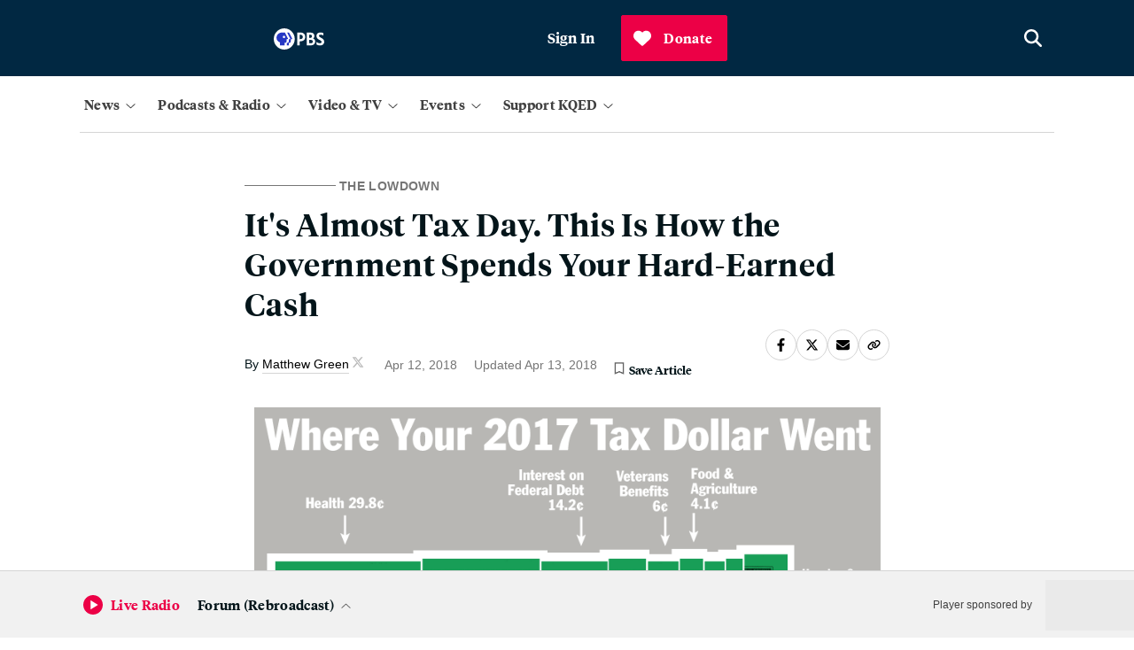

--- FILE ---
content_type: text/html; charset=utf-8
request_url: https://www.kqed.org/lowdown/26549/its-almost-tax-day-this-is-what-your-hard-earned-cash-actually-pays-for
body_size: 42739
content:

    <!DOCTYPE html>
    <html lang='en'>
      <head>
        <meta charSet='utf-8' />
        <link rel='shortcut icon' href='/favicon.ico' />
        <link rel='author' href='/humans.txt' />
        <link rel='stylesheet' href='/dist/index.9e7aac2f5161f27ba49b.css' />
<link rel='stylesheet' href='/dist/routes-Search.8912aa09f3322ff7aeed.css' />
<link rel='stylesheet' href='/dist/routes-Radio-RadioLayout.b37a0a2b09c9512bd79e.css' />
<link rel='stylesheet' href='/dist/routes-FilmSchoolShorts-FilmSchoolShortsLayout.87ddd1360dbf99bdeccf.css' />
<link rel='stylesheet' href='/dist/routes-Series-SeriesLayout.6b8cc47b7b10c6cc26b6.css' />
<link rel='stylesheet' href='/dist/routes-SponsoredContent-SponsoredContentLayout.c9ac562f6718a7caeb27.css' />
<link rel='stylesheet' href='/dist/routes-TV-TVLayout.36139ed553977ef83497.css' />
<link rel='stylesheet' href='/dist/routes-Careers-CareersLayout.9008c155a20405454ddf.css' />
<link rel='stylesheet' href='/dist/routes-UserAccounts-UserAccountsLayout.bed7bfef33a5a44984c7.css' />
<link rel='stylesheet' href='/dist/routes-Author.ad40ef341eb8ba241e50.css' />
<link rel='stylesheet' href='/dist/routes-Staff.93482addef8b1f76482e.css' />
<link rel='stylesheet' href='/dist/routes-Podcasts.5b12447d70d7868c4935.css' />
<link rel='stylesheet' href='/dist/routes-NewsLetterPromo.24b0c89a644166f9707f.css' />
<link rel='stylesheet' href='/dist/routes-LiveUpdates.19c61ebff17f39f120c5.css' />
<link rel='stylesheet' href='/dist/routes-MemberStream.42c61b434774bcdf4a35.css' />

        <meta name='viewport' content='width=device-width, initial-scale=1' />
        
    <script async src='https://securepubads.g.doubleclick.net/tag/js/gpt.js'></script>

    <script>
      (function(w,d,s,l,i){w[l]=w[l]||[];w[l].push({'gtm.start':
      new Date().getTime(),event:'gtm.js'});var f=d.getElementsByTagName(s)[0],
      j=d.createElement(s),dl=l!='dataLayer'?'&l='+l:'';j.async=true;j.src=
      'https://www.googletagmanager.com/gtm.js?id='+i+dl;f.parentNode.insertBefore(j,f);
      })(window,document,'script','dataLayer','GTM-5C69S5R');
    </script>
  
        
    <!-- Start VWO Async SmartCode -->
    <link rel="preconnect" href="https://dev.visualwebsiteoptimizer.com" />
    <script type='text/javascript' id='vwoCode'>
      window._vwo_code || (function() {
      var account_id=777187,
      version=2.0,
      settings_tolerance=2000,
      hide_element='body',
      hide_element_style = 'opacity:0 !important;filter:alpha(opacity=0) !important;background:none !important',
      /* DO NOT EDIT BELOW THIS LINE */
      f=false,w=window,d=document,v=d.querySelector('#vwoCode'),cK='_vwo_'+account_id+'_settings',cc={};try{var c=JSON.parse(localStorage.getItem('_vwo_'+account_id+'_config'));cc=c&&typeof c==='object'?c:{}}catch(e){}var stT=cc.stT==='session'?w.sessionStorage:w.localStorage;code={use_existing_jquery:function(){return typeof use_existing_jquery!=='undefined'?use_existing_jquery:undefined},library_tolerance:function(){return typeof library_tolerance!=='undefined'?library_tolerance:undefined},settings_tolerance:function(){return cc.sT||settings_tolerance},hide_element_style:function(){return'{'+(cc.hES||hide_element_style)+'}'},hide_element:function(){return typeof cc.hE==='string'?cc.hE:hide_element},getVersion:function(){return version},finish:function(){if(!f){f=true;var e=d.getElementById('_vis_opt_path_hides');if(e)e.parentNode.removeChild(e)}},finished:function(){return f},load:function(e){var t=this.getSettings(),n=d.createElement('script'),i=this;if(t){n.textContent=t;d.getElementsByTagName('head')[0].appendChild(n);if(!w.VWO||VWO.caE){stT.removeItem(cK);i.load(e)}}else{n.fetchPriority='high';n.src=e;n.type='text/javascript';n.onerror=function(){_vwo_code.finish()};d.getElementsByTagName('head')[0].appendChild(n)}},getSettings:function(){try{var e=stT.getItem(cK);if(!e){return}e=JSON.parse(e);if(Date.now()>e.e){stT.removeItem(cK);return}return e.s}catch(e){return}},init:function(){if(d.URL.indexOf('__vwo_disable__')>-1)return;var e=this.settings_tolerance();w._vwo_settings_timer=setTimeout(function(){_vwo_code.finish();stT.removeItem(cK)},e);var t=d.currentScript,n=d.createElement('style'),i=this.hide_element(),r=t&&!t.async&&i?i+this.hide_element_style():'',c=d.getElementsByTagName('head')[0];n.setAttribute('id','_vis_opt_path_hides');v&&n.setAttribute('nonce',v.nonce);n.setAttribute('type','text/css');if(n.styleSheet)n.styleSheet.cssText=r;else n.appendChild(d.createTextNode(r));c.appendChild(n);this.load('https://dev.visualwebsiteoptimizer.com/j.php?a='+account_id+'&u='+encodeURIComponent(d.URL)+'&vn='+version)}};w._vwo_code=code;code.init();})();
    </script>
    <!-- End VWO Async SmartCode -->
  
        
    <script type='text/javascript' src='https://cdn.adswizz.com/adswizz/js/SynchroClient2.js' async></script>
    <script type='text/javascript' src='https://synchrobox.adswizz.com/register2.php' async></script>
  
        
    <script type='text/javascript' src='https://l.getsitecontrol.com/94mldm7e.js' async></script>
  
        
    <script src='https://interactives.ap.org/election-results/assets/microsite/resizeClient.js'></script>
  
        
    <script src='https://www.google.com/recaptcha/api.js?render=6LfB1uIqAAAAAEHvW46yDxmiEgJJ4YgWxyYfFPcR'></script>
  
        
    <link rel="alternate" type="application/rss+xml" href="https://ww2.kqed.org/news/feed/">
  
        <meta name="robots" data-rh="true" content="index,follow,max-image-preview:large,max-snippet:-1,max-video-preview:-1"/><meta http-equiv="content-type" content="text/html; charset=UTF-8"/><meta charSet="UTF-8"/><meta name="viewport" content="width=device-width, initial-scale=1"/><title>It&#x27;s Almost Tax Day. This Is How the Government Spends Your Hard-Earned Cash | KQED</title><link data-rh="true" rel="canonical" href="https://www.kqed.org/lowdown/26549/its-almost-tax-day-this-is-what-your-hard-earned-cash-actually-pays-for"/><meta name="description" data-rh="true" content="&quot;In this world,&quot; wrote Benjamin Franklin, &quot;nothing can be said to be certain except death and taxes.&quot; With the April 17 federal income tax filing deadline creeping up, millions of Americans are frantically confronting that latter (but hopefully not former) inevitability. Tax day is the deadline to settle up with the government by handing over"/><script type="application/ld+json">{
  "@context": "https://schema.org",
  "@type": "Article",
  "headline": "It's Almost Tax Day. This Is How the Government Spends Your Hard-Earned Cash",
  "datePublished": "2018-04-12T20:00:15-07:00",
  "dateModified": "2018-04-13T16:03:42-07:00",
  "image": "https://ww2.kqed.org/app/uploads/sites/26/2017/04/iStock-507839992-1020x723.jpg",
  "author": {
    "@type": "Person",
    "name": "Matthew Green",
    "jobTitle": "KQED Editor/Reporter",
    "url": "https://www.kqed.org/author/matthewgreen"
  }
}</script><meta property="og:url" data-rh="true" content="https://www.kqed.org/lowdown/26549/its-almost-tax-day-this-is-what-your-hard-earned-cash-actually-pays-for"/><meta property="og:type" data-rh="true" content="article"/><meta property="og:title" data-rh="true" content="It&#x27;s Almost Tax Day. This Is How the Government Spends Your Hard-Earned Cash | KQED"/><meta property="og:description" data-rh="true" content="&quot;In this world,&quot; wrote Benjamin Franklin, &quot;nothing can be said to be certain except death and taxes.&quot; With the April 17 federal income tax filing deadline creeping up, millions of Americans are frantically confronting that latter (but hopefully not former) inevitability. Tax day is the deadline to settle up with the government by handing over"/><meta name="twitter:card" data-rh="true" content="summary_large_image"/><meta name="twitter:title" data-rh="true" content="It&#x27;s Almost Tax Day. This Is How the Government Spends Your Hard-Earned Cash | KQED"/><meta name="twitter:description" data-rh="true" content="&quot;In this world,&quot; wrote Benjamin Franklin, &quot;nothing can be said to be certain except death and taxes.&quot; With the April 17 federal income tax filing deadline creeping up, millions of Americans are frantically confronting that latter (but hopefully not former) inevitability. Tax day is the deadline to settle up with the government by handing over"/><meta property="article:author" data-rh="true" content="Matthew Green"/><meta name="twitter:creator" data-rh="true" content="@MGreenKQED"/><meta property="article:tag" data-rh="true" content="featured"/><meta property="article:tag" data-rh="true" content="income tax"/><meta property="article:tag" data-rh="true" content="Tax Day"/><meta property="og:image" data-rh="true" content="https://ww2.kqed.org/app/uploads/sites/26/2017/04/iStock-507839992-1020x723.jpg"/><meta name="twitter:image" data-rh="true" content="https://ww2.kqed.org/app/uploads/sites/26/2017/04/iStock-507839992-1020x723.jpg"/><meta property="og:image:width" data-rh="true" content="1020"/><meta property="og:image:height" data-rh="true" content="723"/>
      </head>
      <body>
        
    <!-- Google Tag Manager (noscript) -->
    <noscript>
      <iframe
        src='https://www.googletagmanager.com/ns.html?id=GTM-5C69S5R'
        height='0'
        width='0'
        style='display:none;visibility:hidden'
      >
      </iframe>
    </noscript>
    <!-- End Google Tag Manager (noscript) -->
  
        
    <script type='text/javascript' id='react-instagram-embed-script' defer src='https://www.instagram.com/embed.js'></script>
  
  <div id="root"><div style="height:100%;display:flex;flex-direction:column;min-height:100vh"><ul class="components-SkipLink-__SkipLink__skipLinks"><li><a href="#navBar" target="_self">Skip to Nav</a></li><li><a href="#main-content" target="_self">Skip to Main</a></li><li><a href="#footer" target="_self">Skip to Footer</a></li></ul><div class="components-Ad-__Ad__ad components-Ad-__Ad__topBanner"><div class="components-Ad-__Ad__ad__topBanner"></div></div><div class="header-sponsor"></div><header class="components-MainMasthead-__MainMasthead__pad undefined"><div class="components-MainMasthead-__MainMasthead__container"><div class="components-MainMasthead-__MainMasthead__wrapper undefined"><div class="components-MainMasthead-__MainMasthead__leftItems"><button class="components-MainMasthead-__MainMasthead__drawerShowButton components-MainMasthead-__MainMasthead__drawerShowButton_expanded" aria-label="Open Menu" aria-expanded="false"><svg class="fontAwesome " xmlns="http://www.w3.org/2000/svg" viewBox="0 0 448 512" aria-hidden="true" focusable="false"><path fill="currentColor" d="M0 88C0 74.75 10.75 64 24 64H424C437.3 64 448 74.75 448 88C448 101.3 437.3 112 424 112H24C10.75 112 0 101.3 0 88zM0 248C0 234.7 10.75 224 24 224H424C437.3 224 448 234.7 448 248C448 261.3 437.3 272 424 272H24C10.75 272 0 261.3 0 248zM424 432H24C10.75 432 0 421.3 0 408C0 394.7 10.75 384 24 384H424C437.3 384 448 394.7 448 408C448 421.3 437.3 432 424 432z"></path></svg></button><a class="components-MainMasthead-__MainMasthead__logo" href="/"><svg class="logo logo-kqed " viewBox="0 0 99 31" version="1.1" xmlns="http://www.w3.org/2000/svg"><title>KQED</title><g fill="none"><path fill="white" d="M6.988 13.215l-3.615 3.688v9.036H0V0h3.373v12.662L15.423 0h4.155l-10.3 10.757L20 26h-4.096M56.41 14.226v8.647H71V26H53V0h17.522v3.19H56.35v7.848h12.258v3.188"></path><path class="highlight" d="M47.866 13.69C47.866 6.27 41.68.223 34.232.223 26.72.223 20.534 6.27 20.534 13.69c0 7.42 6.123 13.53 13.698 13.53 2.398 0 4.607-.623 6.564-1.683l4.23 5.175 2.65-2.12-4.103-5.05c2.65-2.432 4.293-5.986 4.293-9.852zm-23.86.063c0-5.55 4.608-10.1 10.226-10.1 5.617 0 10.225 4.55 10.288 10.1 0 5.55-4.608 10.1-10.225 10.1-5.618 0-10.29-4.614-10.29-10.1z" fill="white"></path><path d="M99 13.03C99 6.856 94.732 0 85.144 0H75v26h10.144C93.742 26.06 99 19.762 99 13.03zM78.588 3.274h5.876c7.423 0 10.763 4.508 10.763 9.82 0 3.273-1.98 9.82-10.578 9.82h-6.062V3.272z" fill="white"></path></g></svg></a><div class="components-MainMasthead-__MainMasthead__nprLogo"><svg id="Layer_2" xmlns="http://www.w3.org/2000/svg" viewBox="0 0 65.4 22.5"><path style="fill:#fff" d="M0,0V22.5H65.4V0H0ZM64.5,1V21.5h-20.5V1h20.5Zm-21.5,0V21.5H22.5V1h20.5Zm-21.5,0V21.5H1V1H21.5Z"></path><path style="fill:#fff" d="M9.3,9c.2-.3,.6-.6,1-.8,.4-.2,.8-.3,1.2-.3,.8,0,1.4,.2,1.8,.6s.5,1.1,.5,2v6.3h2.6v-6.8c0-1.4-.4-2.5-1.1-3.3-.8-.8-1.8-1.2-3.1-1.2s-2.4,.4-3.1,1.2l-.5-1h-1.9v11h2.6v-7.7h0Z"></path><path style="fill:#fff" d="M30.5,16.6c.7,.3,1.4,.5,2.2,.5,1.7,0,3-.5,4-1.5s1.5-2.4,1.5-4.2c0-3.9-1.8-5.8-5.3-5.8-.9,0-1.7,.3-2.4,.9v-.7h-2.6v14h2.6v-3.2h0Zm0-8c.5-.5,1-.7,1.6-.7,1.2,0,2,.3,2.5,.8s.8,1.4,.8,2.8c0,1.2-.3,2.1-.8,2.7s-1.4,.9-2.6,.9c-.6,0-1.2-.2-1.6-.6l.1-5.9h0Z"></path><path style="fill:#fff" d="M53.5,10.6c0-.8,.2-1.4,.7-2,.5-.5,1-.8,1.6-.8,.5,0,1,.1,1.5,.4l1.1-2.2c-.5-.3-1.1-.4-2-.4-1.2,0-2.1,.4-2.9,1.2v-1h-2.6v11h2.6v-6.2h0Z"></path></svg></div><div class="components-MainMasthead-__MainMasthead__pbsLogo"><svg id="Layer_2" xmlns="http://www.w3.org/2000/svg" viewBox="0 0 76 31.6"><g><path style="fill:#fff" d="M71.2,14c-1.7-.9-3.1-1.6-3.1-3,0-1,.8-1.6,2.2-1.6,1.7,0,3.2,.5,4.3,1.2v-3.6c-1.2-.5-2.8-.9-4.3-.9-4.2,0-6,2.5-6,5.2,0,3.1,2.1,4.7,4.5,5.9,2.3,1.2,3.2,1.8,3.2,3.1,0,1.1-1,1.8-2.6,1.8-2.2,0-3.9-1-4.9-1.9v3.8c1,.7,3.1,1.5,4.9,1.5,4,0,6.6-2.1,6.6-5.5s-3.1-5.1-4.8-6h0Z"></path><path style="fill:#fff" d="M40.3,6.3h-5V25.3h3.7v-6h.8c4.7,0,7.6-2.5,7.6-6.5s-2.7-6.5-7.1-6.5h0Zm-1.3,3.2h1.1c2.2,0,3.6,1.3,3.6,3.2,0,2.1-1.3,3.3-3.6,3.3h-1.1c0,.1,0-6.5,0-6.5Z"></path><path style="fill:#fff" d="M59.3,15.1c1.3-.9,1.9-2.2,1.9-3.9,0-3-2.2-4.9-5.7-4.9h-5.8V25.3h6c4.6,0,6.7-3,6.7-5.7,0-2.2-1.2-3.9-3.1-4.5h0Zm-4.2-5.6c1.5,0,2.4,.9,2.4,2.3s-1,2.4-2.6,2.4h-1.6v-4.7h1.8Zm-1.7,12.6v-4.9h2.4c1.9,0,3,.9,3,2.5s-1.1,2.5-3.4,2.5h-2v-.1Z"></path></g><g><path style="fill:#fff" d="M31.6,15.8c0,8.7-7.1,15.8-15.8,15.8S0,24.5,0,15.8,7.1,0,15.8,0s15.8,7.1,15.8,15.8"></path><g><path style="fill:#2638c4" d="M27.3,16l-1.8,.4v3.2c0,1.1-.9,2-2,2h-.9v3.8h-2.9v-3.8h.9c1.2,0,2-.9,2-2v-3.2l1.8-.4c.4-.1,.6-.5,.4-.8l-4.6-8.8h2.9l4.6,8.8c.2,.3,0,.7-.4,.8Z"></path><path style="fill:#2638c4" d="M21.4,15.1l-4.6-8.8h-4.8c-4.3,0-8,3.5-7.9,7.9,.1,3.2,2.2,5.6,5.1,6.6v4.5h7.1v-3.8h.9c1.2,0,2-.9,2-2v-3.2l1.8-.4c.4,0,.6-.4,.4-.8h0Zm-6-.5c-1,0-1.8-.8-1.8-1.8s.8-1.8,1.8-1.8,1.8,.8,1.8,1.8-.8,1.8-1.8,1.8Z"></path></g></g></svg></div></div><div class="components-MainMasthead-__MainMasthead__rightItems"><div class="
        components-MainMasthead-UserMenu-__UserMenu__userMenuDropdown
        
      "><button class="components-MainMasthead-UserMenu-__UserMenu__userMenuBtn" tabindex="0" aria-label="Sign In"><div class="components-MainMasthead-UserMenu-__UserMenu__signInProfileIcon"><svg class="fontAwesome components-MainMasthead-UserMenu-__UserMenu__userIcon" xmlns="http://www.w3.org/2000/svg" viewBox="0 0 512 512" aria-hidden="true" focusable="false"><path fill="currentColor" d="M256 0C114.6 0 0 114.6 0 256s114.6 256 256 256s256-114.6 256-256S397.4 0 256 0zM256 480c-47.24 0-91.04-14.78-127.2-39.84C132.9 390.9 173.8 352 224 352h64c50.25 0 91.14 38.94 95.21 88.16C347 465.2 303.2 480 256 480zM411.7 416.7C397.6 361.3 347.7 320 288 320H224c-59.73 0-109.6 41.3-123.7 96.72C58.27 375.1 32 319 32 256c0-123.5 100.5-224 224-224s224 100.5 224 224C480 319 453.7 375.1 411.7 416.7zM256 128C211.8 128 176 163.8 176 208C176 252.2 211.8 288 256 288s80-35.82 80-80C336 163.8 300.2 128 256 128zM256 256C229.5 256 208 234.5 208 208S229.5 160 256 160s48 21.53 48 48S282.5 256 256 256z"></path></svg></div><span>Sign In</span></button><div tabindex="-1" style="display:none"><ul id="userMenuDropdown" class="components-MainMasthead-UserMenu-__UserMenu__userDropdownContainer" role="menu" aria-labelledby="userMenuButton"><li role="none"><a role="menuitem" tabindex="0" aria-label="Saved Articles" href="/account/saved-articles">Saved Articles</a></li><li role="none"><a role="menuitem" tabindex="0" aria-label="Account" href="/account">Account</a></li><li role="none"><a role="menuitem" tabindex="0" aria-label="Newsletters" href="/newsletters">Newsletters</a></li><li role="none"><button role="menuitem" tabindex="0" aria-label="Sign Out">Sign Out</button></li></ul></div></div></div><a class="components-MainMasthead-__MainMasthead__searchButton" href="/search"><svg class="fontAwesome " xmlns="http://www.w3.org/2000/svg" viewBox="0 0 512 512" aria-hidden="true" focusable="true"><path fill="currentColor" d="M416 208c0 45.9-14.9 88.3-40 122.7L502.6 457.4c12.5 12.5 12.5 32.8 0 45.3s-32.8 12.5-45.3 0L330.7 376c-34.4 25.2-76.8 40-122.7 40C93.1 416 0 322.9 0 208S93.1 0 208 0S416 93.1 416 208zM208 352c79.5 0 144-64.5 144-144s-64.5-144-144-144S64 128.5 64 208s64.5 144 144 144z"></path></svg></a></div></div><nav class="
        components-MainMasthead-MainNav-__MainNav__container
        components-MainMasthead-MainNav-__MainNav__hide
        components-MainMasthead-MainNav-__MainNav__showDesktop
      "><div class="components-MainMasthead-MainNav-__MainNav__wrapper"><div class="components-MainMasthead-MainNav-__MainNav__drawerWrapper"><div class="components-MainMasthead-MainNav-__MainNav__searchSectionMobile"><div class="components-MainMasthead-MainNav-NavDropdowns-MobileNavDropdowns-SearchSection-__SearchSection__outerCont"><div class="components-MainMasthead-MainNav-NavDropdowns-MobileNavDropdowns-SearchSection-__SearchSection__innerCont"><a href="/search" class="components-MainMasthead-MainNav-NavDropdowns-MobileNavDropdowns-SearchSection-__SearchSection__searchBtn" aria-label="Open search" role="button"><svg class="fontAwesome components-MainMasthead-MainNav-NavDropdowns-MobileNavDropdowns-SearchSection-__SearchSection__magIcon" xmlns="http://www.w3.org/2000/svg" viewBox="0 0 512 512" aria-hidden="true" focusable="true"><path fill="currentColor" d="M416 208c0 45.9-14.9 88.3-40 122.7L502.6 457.4c12.5 12.5 12.5 32.8 0 45.3s-32.8 12.5-45.3 0L330.7 376c-34.4 25.2-76.8 40-122.7 40C93.1 416 0 322.9 0 208S93.1 0 208 0S416 93.1 416 208zM208 352c79.5 0 144-64.5 144-144s-64.5-144-144-144S64 128.5 64 208s64.5 144 144 144z"></path></svg><span class="components-MainMasthead-MainNav-NavDropdowns-MobileNavDropdowns-SearchSection-__SearchSection__search">Search</span></a></div></div></div><div class="components-MainMasthead-MainNav-__MainNav__navDropdownCont"><div class="components-MainMasthead-MainNav-__MainNav__navDropdownInnerCont"><div class="components-MainMasthead-MainNav-__MainNav__desktopNavCont"><div class="components-MainMasthead-MainNav-NavDropdowns-DesktopNavDropdowns-__DesktopNavDropdowns__navMenuBtnsCont"><button class="components-MainMasthead-MainNav-NavDropdowns-DesktopNavDropdowns-__DesktopNavDropdowns__mainNavBtn" aria-expanded="false" aria-label="News" tabindex="0"><span class="
            components-MainMasthead-MainNav-NavDropdowns-DesktopNavDropdowns-__DesktopNavDropdowns__navBtnText
            
          ">News</span><div class="components-MainMasthead-MainNav-NavDropdowns-DesktopNavDropdowns-__DesktopNavDropdowns__arrowCont"><svg class="fontAwesome components-MainMasthead-MainNav-NavDropdowns-DesktopNavDropdowns-__DesktopNavDropdowns__caret" xmlns="http://www.w3.org/2000/svg" viewBox="0 0 384 512" aria-hidden="true" focusable="false"><path fill="currentColor" d="M362.7 203.9l-159.1 144c-6.125 5.469-15.31 5.469-21.44 0L21.29 203.9C14.73 197.1 14.2 187.9 20.1 181.3C26.38 174.4 36.5 174.5 42.73 180.1L192 314.5l149.3-134.4c6.594-5.877 16.69-5.361 22.62 1.188C369.8 187.9 369.3 197.1 362.7 203.9z"></path></svg></div></button><div class="components-MainMasthead-MainNav-NavDropdowns-DesktopNavDropdowns-__DesktopNavDropdowns__menuListCont" tabindex="-1"><ul class="components-MainMasthead-MainNav-NavDropdowns-DesktopNavDropdowns-__DesktopNavDropdowns__navMenu" role="menu" style="display:none"><li role="none" class="components-MainMasthead-MainNav-NavDropdowns-DesktopNavDropdowns-__DesktopNavDropdowns__menuItem"><a tabindex="0" href="/politics"><span>Politics</span></a></li><li role="none" class="components-MainMasthead-MainNav-NavDropdowns-DesktopNavDropdowns-__DesktopNavDropdowns__menuItem"><a tabindex="0" href="/arts"><span>Arts &amp; Culture</span></a></li><li role="none" class="components-MainMasthead-MainNav-NavDropdowns-DesktopNavDropdowns-__DesktopNavDropdowns__menuItem"><a tabindex="0" href="/science"><span>Science</span></a></li><li role="none" class="components-MainMasthead-MainNav-NavDropdowns-DesktopNavDropdowns-__DesktopNavDropdowns__menuItem"><a tabindex="0" href="/food"><span>Food</span></a></li><li role="none" class="components-MainMasthead-MainNav-NavDropdowns-DesktopNavDropdowns-__DesktopNavDropdowns__menuItem"><a tabindex="0" href="/educationnews"><span>Education</span></a></li><li role="none" class="components-MainMasthead-MainNav-NavDropdowns-DesktopNavDropdowns-__DesktopNavDropdowns__menuItem"><a tabindex="0" href="/housing"><span>Housing</span></a></li><li role="none" class="components-MainMasthead-MainNav-NavDropdowns-DesktopNavDropdowns-__DesktopNavDropdowns__menuItem"><a tabindex="0" href="/criminaljustice"><span>Criminal Justice</span></a></li><li role="none" class="components-MainMasthead-MainNav-NavDropdowns-DesktopNavDropdowns-__DesktopNavDropdowns__menuItem"><a tabindex="0" href="/immigration"><span>Immigration</span></a></li></ul><div class="components-MainMasthead-MainNav-NavDropdowns-DesktopNavDropdowns-__DesktopNavDropdowns__promoCardCont" style="display:none"><a class="components-MainMasthead-MainNav-NavDropdowns-DesktopNavDropdowns-__DesktopNavDropdowns__featuredContainer" tabindex="1" href="/newsletters/news-daily"><div class="components-MainMasthead-MainNav-NavDropdowns-PromoSection-__PromoSection__promoItemCont" style="display:none" tabindex="1"><span class="components-MainMasthead-MainNav-NavDropdowns-PromoSection-__PromoSection__promoTicketText" style="display:none"></span><img src="https://cdn.kqed.org/wp-content/uploads/2025/06/Nav-News-Newsletter@2x.png" class="components-MainMasthead-MainNav-NavDropdowns-PromoSection-__PromoSection__promoImg"/><h2 class="components-MainMasthead-MainNav-NavDropdowns-PromoSection-__PromoSection__promoTitle"><span style="font-style:normal">News Daily Newsletter</span></h2><p class="components-MainMasthead-MainNav-NavDropdowns-PromoSection-__PromoSection__promoParagraph">Stay on top of what’s happening in the Bay Area with essential Bay Area news stories, sent to your inbox every weekday.</p><span class="components-MainMasthead-MainNav-NavDropdowns-PromoSection-__PromoSection__promoDate"></span></div></a></div></div></div></div><div class="components-MainMasthead-MainNav-__MainNav__mobileNavCont"><div class="components-MainMasthead-MainNav-NavDropdowns-MobileNavDropdowns-__MobileNavDropdowns__menuListCont" tabindex="-1"><div class="components-MainMasthead-MainNav-NavDropdowns-MobileNavDropdowns-__MobileNavDropdowns__menuListContInner"><div class="components-MainMasthead-MainNav-NavDropdowns-MobileNavDropdowns-__MobileNavDropdowns__mobileMenusOuter"><label class="components-MainMasthead-MainNav-NavDropdowns-MobileNavDropdowns-__MobileNavDropdowns__mobileMenusHeading" tabindex="0">News</label><div class="components-MainMasthead-MainNav-NavDropdowns-MobileNavDropdowns-__MobileNavDropdowns__mappingUlContainer"><ul class="components-MainMasthead-MainNav-NavDropdowns-MobileNavDropdowns-__MobileNavDropdowns__menuUl" tabindex="-1"><li class="components-MainMasthead-MainNav-NavDropdowns-MobileNavDropdowns-__MobileNavDropdowns__menuLiItem"><a tabindex="0" href="/politics"><span>Politics</span></a></li><li class="components-MainMasthead-MainNav-NavDropdowns-MobileNavDropdowns-__MobileNavDropdowns__menuLiItem"><a tabindex="0" href="/arts"><span>Arts &amp; Culture</span></a></li><li class="components-MainMasthead-MainNav-NavDropdowns-MobileNavDropdowns-__MobileNavDropdowns__menuLiItem"><a tabindex="0" href="/science"><span>Science</span></a></li><li class="components-MainMasthead-MainNav-NavDropdowns-MobileNavDropdowns-__MobileNavDropdowns__menuLiItem"><a tabindex="0" href="/food"><span>Food</span></a></li></ul><ul class="components-MainMasthead-MainNav-NavDropdowns-MobileNavDropdowns-__MobileNavDropdowns__menuUl components-MainMasthead-MainNav-NavDropdowns-MobileNavDropdowns-__MobileNavDropdowns__secondMenuUl" tabindex="-1"><li class="components-MainMasthead-MainNav-NavDropdowns-MobileNavDropdowns-__MobileNavDropdowns__menuLiItem"><a tabindex="0" href="/educationnews"><span>Education</span></a></li><li class="components-MainMasthead-MainNav-NavDropdowns-MobileNavDropdowns-__MobileNavDropdowns__menuLiItem"><a tabindex="0" href="/housing"><span>Housing</span></a></li><li class="components-MainMasthead-MainNav-NavDropdowns-MobileNavDropdowns-__MobileNavDropdowns__menuLiItem"><a tabindex="0" href="/criminaljustice"><span>Criminal Justice</span></a></li><li class="components-MainMasthead-MainNav-NavDropdowns-MobileNavDropdowns-__MobileNavDropdowns__menuLiItem"><a tabindex="0" href="/immigration"><span>Immigration</span></a></li></ul></div></div></div></div></div></div></div><div class="components-MainMasthead-MainNav-__MainNav__navDropdownCont"><div class="components-MainMasthead-MainNav-__MainNav__navDropdownInnerCont"><div class="components-MainMasthead-MainNav-__MainNav__desktopNavCont"><div class="components-MainMasthead-MainNav-NavDropdowns-DesktopNavDropdowns-__DesktopNavDropdowns__navMenuBtnsCont"><button class="components-MainMasthead-MainNav-NavDropdowns-DesktopNavDropdowns-__DesktopNavDropdowns__mainNavBtn" aria-expanded="false" aria-label="Podcasts &amp; Radio" tabindex="0"><span class="
            components-MainMasthead-MainNav-NavDropdowns-DesktopNavDropdowns-__DesktopNavDropdowns__navBtnText
            
          ">Podcasts &amp; Radio</span><div class="components-MainMasthead-MainNav-NavDropdowns-DesktopNavDropdowns-__DesktopNavDropdowns__arrowCont"><svg class="fontAwesome components-MainMasthead-MainNav-NavDropdowns-DesktopNavDropdowns-__DesktopNavDropdowns__caret" xmlns="http://www.w3.org/2000/svg" viewBox="0 0 384 512" aria-hidden="true" focusable="false"><path fill="currentColor" d="M362.7 203.9l-159.1 144c-6.125 5.469-15.31 5.469-21.44 0L21.29 203.9C14.73 197.1 14.2 187.9 20.1 181.3C26.38 174.4 36.5 174.5 42.73 180.1L192 314.5l149.3-134.4c6.594-5.877 16.69-5.361 22.62 1.188C369.8 187.9 369.3 197.1 362.7 203.9z"></path></svg></div></button><div class="components-MainMasthead-MainNav-NavDropdowns-DesktopNavDropdowns-__DesktopNavDropdowns__menuListCont" tabindex="-1"><ul class="components-MainMasthead-MainNav-NavDropdowns-DesktopNavDropdowns-__DesktopNavDropdowns__navMenu" role="menu" style="display:none"><li role="none" class="components-MainMasthead-MainNav-NavDropdowns-DesktopNavDropdowns-__DesktopNavDropdowns__menuItem"><a tabindex="0" href="/podcasts"><span>KQED Podcasts &amp; Shows</span></a></li><li role="none" class="components-MainMasthead-MainNav-NavDropdowns-DesktopNavDropdowns-__DesktopNavDropdowns__menuItem"><a tabindex="0" href="/radio"><span>Listen to Live Radio</span></a></li><li role="none" class="components-MainMasthead-MainNav-NavDropdowns-DesktopNavDropdowns-__DesktopNavDropdowns__menuItem"><a tabindex="0" href="/radio/schedule"><span>Radio Schedule</span></a></li><li role="none" class="components-MainMasthead-MainNav-NavDropdowns-DesktopNavDropdowns-__DesktopNavDropdowns__menuItem"><a tabindex="0" href="/forum"><span style="font-style:normal"></span><span style="font-style:italic">KQED Forum</span></a></li><li role="none" class="components-MainMasthead-MainNav-NavDropdowns-DesktopNavDropdowns-__DesktopNavDropdowns__menuItem"><a tabindex="0" href="/podcasts/politicalbreakdown"><span style="font-style:italic">Political Breakdown</span></a></li><li role="none" class="components-MainMasthead-MainNav-NavDropdowns-DesktopNavDropdowns-__DesktopNavDropdowns__menuItem"><a tabindex="0" href="/podcasts/baycurious"><span style="font-style:normal"></span><span style="font-style:italic">Bay Curious</span></a></li></ul><div class="components-MainMasthead-MainNav-NavDropdowns-DesktopNavDropdowns-__DesktopNavDropdowns__promoCardCont" style="display:none"><a class="components-MainMasthead-MainNav-NavDropdowns-DesktopNavDropdowns-__DesktopNavDropdowns__featuredContainer" tabindex="1" href="/podcasts/thebay"><div class="components-MainMasthead-MainNav-NavDropdowns-PromoSection-__PromoSection__promoItemCont" style="display:none" tabindex="1"><span class="components-MainMasthead-MainNav-NavDropdowns-PromoSection-__PromoSection__promoTicketText" style="display:none"></span><img src="https://cdn.kqed.org/wp-content/uploads/2025/11/Nav-PodcastsRadio-TheBay@2x.png" class="components-MainMasthead-MainNav-NavDropdowns-PromoSection-__PromoSection__promoImg"/><h2 class="components-MainMasthead-MainNav-NavDropdowns-PromoSection-__PromoSection__promoTitle"><span style="font-style:normal">The Bay</span></h2><p class="components-MainMasthead-MainNav-NavDropdowns-PromoSection-__PromoSection__promoParagraph">Bay Area-raised host Ericka Cruz Guevarra brings you context and analysis to make sense of the news. Episodes drop Monday, Wednesday, and Friday.</p><span class="components-MainMasthead-MainNav-NavDropdowns-PromoSection-__PromoSection__promoDate"></span></div></a></div></div></div></div><div class="components-MainMasthead-MainNav-__MainNav__mobileNavCont"><div class="components-MainMasthead-MainNav-NavDropdowns-MobileNavDropdowns-__MobileNavDropdowns__menuListCont" tabindex="-1"><div class="components-MainMasthead-MainNav-NavDropdowns-MobileNavDropdowns-__MobileNavDropdowns__menuListContInner"><div class="components-MainMasthead-MainNav-NavDropdowns-MobileNavDropdowns-__MobileNavDropdowns__mobileMenusOuter"><label class="components-MainMasthead-MainNav-NavDropdowns-MobileNavDropdowns-__MobileNavDropdowns__mobileMenusHeading" tabindex="0">Podcasts &amp; Radio</label><div class="components-MainMasthead-MainNav-NavDropdowns-MobileNavDropdowns-__MobileNavDropdowns__mappingUlContainer"><ul class="components-MainMasthead-MainNav-NavDropdowns-MobileNavDropdowns-__MobileNavDropdowns__menuUl" tabindex="-1"><li class="components-MainMasthead-MainNav-NavDropdowns-MobileNavDropdowns-__MobileNavDropdowns__menuLiItem"><a tabindex="0" href="/podcasts"><span>KQED Podcasts &amp; Shows</span></a></li><li class="components-MainMasthead-MainNav-NavDropdowns-MobileNavDropdowns-__MobileNavDropdowns__menuLiItem"><a tabindex="0" href="/radio"><span>Listen to Live Radio</span></a></li><li class="components-MainMasthead-MainNav-NavDropdowns-MobileNavDropdowns-__MobileNavDropdowns__menuLiItem"><a tabindex="0" href="/radio/schedule"><span>Radio Schedule</span></a></li></ul><ul class="components-MainMasthead-MainNav-NavDropdowns-MobileNavDropdowns-__MobileNavDropdowns__menuUl components-MainMasthead-MainNav-NavDropdowns-MobileNavDropdowns-__MobileNavDropdowns__secondMenuUl" tabindex="-1"><li class="components-MainMasthead-MainNav-NavDropdowns-MobileNavDropdowns-__MobileNavDropdowns__menuLiItem"><a tabindex="0" href="/forum"><span style="font-style:normal"></span><span style="font-style:italic">KQED Forum</span></a></li><li class="components-MainMasthead-MainNav-NavDropdowns-MobileNavDropdowns-__MobileNavDropdowns__menuLiItem"><a tabindex="0" href="/podcasts/politicalbreakdown"><span style="font-style:italic">Political Breakdown</span></a></li><li class="components-MainMasthead-MainNav-NavDropdowns-MobileNavDropdowns-__MobileNavDropdowns__menuLiItem"><a tabindex="0" href="/podcasts/baycurious"><span style="font-style:normal"></span><span style="font-style:italic">Bay Curious</span></a></li></ul></div></div></div></div></div></div></div><div class="components-MainMasthead-MainNav-__MainNav__navDropdownCont"><div class="components-MainMasthead-MainNav-__MainNav__navDropdownInnerCont"><div class="components-MainMasthead-MainNav-__MainNav__desktopNavCont"><div class="components-MainMasthead-MainNav-NavDropdowns-DesktopNavDropdowns-__DesktopNavDropdowns__navMenuBtnsCont"><button class="components-MainMasthead-MainNav-NavDropdowns-DesktopNavDropdowns-__DesktopNavDropdowns__mainNavBtn" aria-expanded="false" aria-label="Video &amp; TV" tabindex="0"><span class="
            components-MainMasthead-MainNav-NavDropdowns-DesktopNavDropdowns-__DesktopNavDropdowns__navBtnText
            
          ">Video &amp; TV</span><div class="components-MainMasthead-MainNav-NavDropdowns-DesktopNavDropdowns-__DesktopNavDropdowns__arrowCont"><svg class="fontAwesome components-MainMasthead-MainNav-NavDropdowns-DesktopNavDropdowns-__DesktopNavDropdowns__caret" xmlns="http://www.w3.org/2000/svg" viewBox="0 0 384 512" aria-hidden="true" focusable="false"><path fill="currentColor" d="M362.7 203.9l-159.1 144c-6.125 5.469-15.31 5.469-21.44 0L21.29 203.9C14.73 197.1 14.2 187.9 20.1 181.3C26.38 174.4 36.5 174.5 42.73 180.1L192 314.5l149.3-134.4c6.594-5.877 16.69-5.361 22.62 1.188C369.8 187.9 369.3 197.1 362.7 203.9z"></path></svg></div></button><div class="components-MainMasthead-MainNav-NavDropdowns-DesktopNavDropdowns-__DesktopNavDropdowns__menuListCont" tabindex="-1"><ul class="components-MainMasthead-MainNav-NavDropdowns-DesktopNavDropdowns-__DesktopNavDropdowns__navMenu" role="menu" style="display:none"><li role="none" class="components-MainMasthead-MainNav-NavDropdowns-DesktopNavDropdowns-__DesktopNavDropdowns__menuItem"><a href="https://video.kqed.org/" tabindex="0"><span>Watch On Demand</span></a></li><li role="none" class="components-MainMasthead-MainNav-NavDropdowns-DesktopNavDropdowns-__DesktopNavDropdowns__menuItem"><a tabindex="0" href="/livetv"><span>Livestream KQED 9</span></a></li><li role="none" class="components-MainMasthead-MainNav-NavDropdowns-DesktopNavDropdowns-__DesktopNavDropdowns__menuItem"><a tabindex="0" href="/tv/schedules/daily"><span>TV Schedule</span></a></li><li role="none" class="components-MainMasthead-MainNav-NavDropdowns-DesktopNavDropdowns-__DesktopNavDropdowns__menuItem"><a tabindex="0" href="/support/membership/kqed-passport-help"><span>KQED Passport</span></a></li><li role="none" class="components-MainMasthead-MainNav-NavDropdowns-DesktopNavDropdowns-__DesktopNavDropdowns__menuItem"><a tabindex="0" href="/checkplease"><span style="font-style:normal"></span><span style="font-style:italic">Check, Please! Bay Area</span></a></li><li role="none" class="components-MainMasthead-MainNav-NavDropdowns-DesktopNavDropdowns-__DesktopNavDropdowns__menuItem"><a tabindex="0" href="/deeplook"><span style="font-style:normal"></span><span style="font-style:italic">Deep Look</span></a></li></ul><div class="components-MainMasthead-MainNav-NavDropdowns-DesktopNavDropdowns-__DesktopNavDropdowns__promoCardCont" style="display:none"><a class="components-MainMasthead-MainNav-NavDropdowns-DesktopNavDropdowns-__DesktopNavDropdowns__featuredContainer" tabindex="1" href="/mustsees"><div class="components-MainMasthead-MainNav-NavDropdowns-PromoSection-__PromoSection__promoItemCont" style="display:none" tabindex="1"><span class="components-MainMasthead-MainNav-NavDropdowns-PromoSection-__PromoSection__promoTicketText" style="display:none"></span><img src="https://cdn.kqed.org/wp-content/uploads/2025/10/Nav-Video-TV-Emmas-Must-Sees@2x.jpg" class="components-MainMasthead-MainNav-NavDropdowns-PromoSection-__PromoSection__promoImg"/><h2 class="components-MainMasthead-MainNav-NavDropdowns-PromoSection-__PromoSection__promoTitle"><span style="font-style:normal">Emma’s Must-Sees</span></h2><p class="components-MainMasthead-MainNav-NavDropdowns-PromoSection-__PromoSection__promoParagraph">See TV Programming Manager Emma Casley’s recommendations from this month’s KQED 9, PLUS and Passport schedules.</p><span class="components-MainMasthead-MainNav-NavDropdowns-PromoSection-__PromoSection__promoDate"></span></div></a></div></div></div></div><div class="components-MainMasthead-MainNav-__MainNav__mobileNavCont"><div class="components-MainMasthead-MainNav-NavDropdowns-MobileNavDropdowns-__MobileNavDropdowns__menuListCont" tabindex="-1"><div class="components-MainMasthead-MainNav-NavDropdowns-MobileNavDropdowns-__MobileNavDropdowns__menuListContInner"><div class="components-MainMasthead-MainNav-NavDropdowns-MobileNavDropdowns-__MobileNavDropdowns__mobileMenusOuter"><label class="components-MainMasthead-MainNav-NavDropdowns-MobileNavDropdowns-__MobileNavDropdowns__mobileMenusHeading" tabindex="0">Video &amp; TV</label><div class="components-MainMasthead-MainNav-NavDropdowns-MobileNavDropdowns-__MobileNavDropdowns__mappingUlContainer"><ul class="components-MainMasthead-MainNav-NavDropdowns-MobileNavDropdowns-__MobileNavDropdowns__menuUl" tabindex="-1"><li class="components-MainMasthead-MainNav-NavDropdowns-MobileNavDropdowns-__MobileNavDropdowns__menuLiItem"><a href="https://video.kqed.org/" tabindex="0"><span>Watch On Demand</span></a></li><li class="components-MainMasthead-MainNav-NavDropdowns-MobileNavDropdowns-__MobileNavDropdowns__menuLiItem"><a tabindex="0" href="/livetv"><span>Livestream KQED 9</span></a></li><li class="components-MainMasthead-MainNav-NavDropdowns-MobileNavDropdowns-__MobileNavDropdowns__menuLiItem"><a tabindex="0" href="/tv/schedules/daily"><span>TV Schedule</span></a></li></ul><ul class="components-MainMasthead-MainNav-NavDropdowns-MobileNavDropdowns-__MobileNavDropdowns__menuUl components-MainMasthead-MainNav-NavDropdowns-MobileNavDropdowns-__MobileNavDropdowns__secondMenuUl" tabindex="-1"><li class="components-MainMasthead-MainNav-NavDropdowns-MobileNavDropdowns-__MobileNavDropdowns__menuLiItem"><a tabindex="0" href="/support/membership/kqed-passport-help"><span>KQED Passport</span></a></li><li class="components-MainMasthead-MainNav-NavDropdowns-MobileNavDropdowns-__MobileNavDropdowns__menuLiItem"><a tabindex="0" href="/checkplease"><span style="font-style:normal"></span><span style="font-style:italic">Check, Please! Bay Area</span></a></li><li class="components-MainMasthead-MainNav-NavDropdowns-MobileNavDropdowns-__MobileNavDropdowns__menuLiItem"><a tabindex="0" href="/deeplook"><span style="font-style:normal"></span><span style="font-style:italic">Deep Look</span></a></li></ul></div></div></div></div></div></div></div><div class="components-MainMasthead-MainNav-__MainNav__navDropdownCont"><div class="components-MainMasthead-MainNav-__MainNav__navDropdownInnerCont"><div class="components-MainMasthead-MainNav-__MainNav__desktopNavCont"><div class="components-MainMasthead-MainNav-NavDropdowns-DesktopNavDropdowns-__DesktopNavDropdowns__navMenuBtnsCont"><button class="components-MainMasthead-MainNav-NavDropdowns-DesktopNavDropdowns-__DesktopNavDropdowns__mainNavBtn" aria-expanded="false" aria-label="Events" tabindex="0"><span class="
            components-MainMasthead-MainNav-NavDropdowns-DesktopNavDropdowns-__DesktopNavDropdowns__navBtnText
            
          ">Events</span><div class="components-MainMasthead-MainNav-NavDropdowns-DesktopNavDropdowns-__DesktopNavDropdowns__arrowCont"><svg class="fontAwesome components-MainMasthead-MainNav-NavDropdowns-DesktopNavDropdowns-__DesktopNavDropdowns__caret" xmlns="http://www.w3.org/2000/svg" viewBox="0 0 384 512" aria-hidden="true" focusable="false"><path fill="currentColor" d="M362.7 203.9l-159.1 144c-6.125 5.469-15.31 5.469-21.44 0L21.29 203.9C14.73 197.1 14.2 187.9 20.1 181.3C26.38 174.4 36.5 174.5 42.73 180.1L192 314.5l149.3-134.4c6.594-5.877 16.69-5.361 22.62 1.188C369.8 187.9 369.3 197.1 362.7 203.9z"></path></svg></div></button><div class="components-MainMasthead-MainNav-NavDropdowns-DesktopNavDropdowns-__DesktopNavDropdowns__menuListCont" tabindex="-1"><ul class="components-MainMasthead-MainNav-NavDropdowns-DesktopNavDropdowns-__DesktopNavDropdowns__navMenu" role="menu" style="display:none"><li role="none" class="components-MainMasthead-MainNav-NavDropdowns-DesktopNavDropdowns-__DesktopNavDropdowns__menuItem"><a tabindex="0" href="/events"><span style="font-style:italic">KQED Live </span><span style="font-style:normal">Events</span></a></li><li role="none" class="components-MainMasthead-MainNav-NavDropdowns-DesktopNavDropdowns-__DesktopNavDropdowns__menuItem"><a tabindex="0" href="/thedolist"><span>Events Around the Bay Area</span></a></li><li role="none" class="components-MainMasthead-MainNav-NavDropdowns-DesktopNavDropdowns-__DesktopNavDropdowns__menuItem"><a tabindex="0" href="/kqed-live-member-benefits"><span style="font-style:normal">Member Benefits with </span><span style="font-style:italic">KQED Live</span></a></li></ul><div class="components-MainMasthead-MainNav-NavDropdowns-DesktopNavDropdowns-__DesktopNavDropdowns__promoCardCont" style="display:none"><a class="components-MainMasthead-MainNav-NavDropdowns-DesktopNavDropdowns-__DesktopNavDropdowns__featuredContainer" tabindex="1" href="/events/archive/recent"><div class="components-MainMasthead-MainNav-NavDropdowns-PromoSection-__PromoSection__promoItemCont" style="display:none" tabindex="1"><span class="components-MainMasthead-MainNav-NavDropdowns-PromoSection-__PromoSection__promoTicketText" style="display:none"></span><img src="https://cdn.kqed.org/wp-content/uploads/2024/05/Nav-Events-Past@2x.jpg" class="components-MainMasthead-MainNav-NavDropdowns-PromoSection-__PromoSection__promoImg"/><h2 class="components-MainMasthead-MainNav-NavDropdowns-PromoSection-__PromoSection__promoTitle"><span style="font-style:normal">Videos from </span><span style="font-style:italic">KQED Live</span></h2><p class="components-MainMasthead-MainNav-NavDropdowns-PromoSection-__PromoSection__promoParagraph">Watch recordings of recent KQED Live events.</p><span class="components-MainMasthead-MainNav-NavDropdowns-PromoSection-__PromoSection__promoDate"></span></div></a></div></div></div></div><div class="components-MainMasthead-MainNav-__MainNav__mobileNavCont"><div class="components-MainMasthead-MainNav-NavDropdowns-MobileNavDropdowns-__MobileNavDropdowns__menuListCont" tabindex="-1"><div class="components-MainMasthead-MainNav-NavDropdowns-MobileNavDropdowns-__MobileNavDropdowns__menuListContInner"><div class="components-MainMasthead-MainNav-NavDropdowns-MobileNavDropdowns-__MobileNavDropdowns__mobileMenusOuter"><label class="components-MainMasthead-MainNav-NavDropdowns-MobileNavDropdowns-__MobileNavDropdowns__mobileMenusHeading" tabindex="0">Events</label><div class="components-MainMasthead-MainNav-NavDropdowns-MobileNavDropdowns-__MobileNavDropdowns__mappingUlContainer"><ul class="components-MainMasthead-MainNav-NavDropdowns-MobileNavDropdowns-__MobileNavDropdowns__menuUl" tabindex="-1"><li class="components-MainMasthead-MainNav-NavDropdowns-MobileNavDropdowns-__MobileNavDropdowns__menuLiItem"><a tabindex="0" href="/events"><span style="font-style:italic">KQED Live </span><span style="font-style:normal">Events</span></a></li><li class="components-MainMasthead-MainNav-NavDropdowns-MobileNavDropdowns-__MobileNavDropdowns__menuLiItem"><a tabindex="0" href="/thedolist"><span>Events Around the Bay Area</span></a></li></ul><ul class="components-MainMasthead-MainNav-NavDropdowns-MobileNavDropdowns-__MobileNavDropdowns__menuUl components-MainMasthead-MainNav-NavDropdowns-MobileNavDropdowns-__MobileNavDropdowns__secondMenuUl" tabindex="-1"><li class="components-MainMasthead-MainNav-NavDropdowns-MobileNavDropdowns-__MobileNavDropdowns__menuLiItem"><a tabindex="0" href="/kqed-live-member-benefits"><span style="font-style:normal">Member Benefits with </span><span style="font-style:italic">KQED Live</span></a></li></ul></div></div></div></div></div></div></div><div class="components-MainMasthead-MainNav-__MainNav__navDropdownCont"><div class="components-MainMasthead-MainNav-__MainNav__navDropdownInnerCont"><div class="components-MainMasthead-MainNav-__MainNav__desktopNavCont"><div class="components-MainMasthead-MainNav-NavDropdowns-DesktopNavDropdowns-__DesktopNavDropdowns__navMenuBtnsCont"><button class="components-MainMasthead-MainNav-NavDropdowns-DesktopNavDropdowns-__DesktopNavDropdowns__mainNavBtn" aria-expanded="false" aria-label="Support KQED" tabindex="0"><span class="
            components-MainMasthead-MainNav-NavDropdowns-DesktopNavDropdowns-__DesktopNavDropdowns__navBtnText
            
          ">Support KQED</span><div class="components-MainMasthead-MainNav-NavDropdowns-DesktopNavDropdowns-__DesktopNavDropdowns__arrowCont"><svg class="fontAwesome components-MainMasthead-MainNav-NavDropdowns-DesktopNavDropdowns-__DesktopNavDropdowns__caret" xmlns="http://www.w3.org/2000/svg" viewBox="0 0 384 512" aria-hidden="true" focusable="false"><path fill="currentColor" d="M362.7 203.9l-159.1 144c-6.125 5.469-15.31 5.469-21.44 0L21.29 203.9C14.73 197.1 14.2 187.9 20.1 181.3C26.38 174.4 36.5 174.5 42.73 180.1L192 314.5l149.3-134.4c6.594-5.877 16.69-5.361 22.62 1.188C369.8 187.9 369.3 197.1 362.7 203.9z"></path></svg></div></button><div class="components-MainMasthead-MainNav-NavDropdowns-DesktopNavDropdowns-__DesktopNavDropdowns__menuListCont" tabindex="-1"><ul class="components-MainMasthead-MainNav-NavDropdowns-DesktopNavDropdowns-__DesktopNavDropdowns__navMenu" role="menu" style="display:none"><li role="none" class="components-MainMasthead-MainNav-NavDropdowns-DesktopNavDropdowns-__DesktopNavDropdowns__menuItem"><a tabindex="0" href="/support/membership"><span>Membership</span></a></li><li role="none" class="components-MainMasthead-MainNav-NavDropdowns-DesktopNavDropdowns-__DesktopNavDropdowns__menuItem"><a tabindex="0" href="/support/sponsorship"><span>Sponsorship</span></a></li><li role="none" class="components-MainMasthead-MainNav-NavDropdowns-DesktopNavDropdowns-__DesktopNavDropdowns__menuItem"><a href="https://kqed.careasy.org/HOME.html" tabindex="0"><span>Donate A Vehicle</span></a></li><li role="none" class="components-MainMasthead-MainNav-NavDropdowns-DesktopNavDropdowns-__DesktopNavDropdowns__menuItem"><a tabindex="0" href="/support"><span>More Ways To Support</span></a></li><li role="none" class="components-MainMasthead-MainNav-NavDropdowns-DesktopNavDropdowns-__DesktopNavDropdowns__menuItem"><a href="https://kqed-helpcenter.kqed.org/s/" tabindex="0"><span>Help Center</span></a></li></ul><div class="components-MainMasthead-MainNav-NavDropdowns-DesktopNavDropdowns-__DesktopNavDropdowns__promoCardCont" style="display:none"><a class="components-MainMasthead-MainNav-NavDropdowns-DesktopNavDropdowns-__DesktopNavDropdowns__featuredContainer" tabindex="1" href="/support/donor-advised-funds"><div class="components-MainMasthead-MainNav-NavDropdowns-PromoSection-__PromoSection__promoItemCont" style="display:none" tabindex="1"><span class="components-MainMasthead-MainNav-NavDropdowns-PromoSection-__PromoSection__promoTicketText" style="display:none"></span><img src="https://cdn.kqed.org/wp-content/uploads/2024/05/Nav-Support-Legacy-Challenge@2x.jpg" class="components-MainMasthead-MainNav-NavDropdowns-PromoSection-__PromoSection__promoImg"/><h2 class="components-MainMasthead-MainNav-NavDropdowns-PromoSection-__PromoSection__promoTitle"><span style="font-style:normal">Donor-Advised Funds</span></h2><p class="components-MainMasthead-MainNav-NavDropdowns-PromoSection-__PromoSection__promoParagraph">Support KQED by using your donor-advised fund to make a charitable gift.</p><span class="components-MainMasthead-MainNav-NavDropdowns-PromoSection-__PromoSection__promoDate"></span></div></a></div></div></div></div><div class="components-MainMasthead-MainNav-__MainNav__mobileNavCont"><div class="components-MainMasthead-MainNav-NavDropdowns-MobileNavDropdowns-__MobileNavDropdowns__menuListCont" tabindex="-1"><div class="components-MainMasthead-MainNav-NavDropdowns-MobileNavDropdowns-__MobileNavDropdowns__menuListContInner"><div class="components-MainMasthead-MainNav-NavDropdowns-MobileNavDropdowns-__MobileNavDropdowns__mobileMenusOuter"><label class="components-MainMasthead-MainNav-NavDropdowns-MobileNavDropdowns-__MobileNavDropdowns__mobileMenusHeading" tabindex="0">Support KQED</label><div class="components-MainMasthead-MainNav-NavDropdowns-MobileNavDropdowns-__MobileNavDropdowns__mappingUlContainer"><ul class="components-MainMasthead-MainNav-NavDropdowns-MobileNavDropdowns-__MobileNavDropdowns__menuUl" tabindex="-1"><li class="components-MainMasthead-MainNav-NavDropdowns-MobileNavDropdowns-__MobileNavDropdowns__menuLiItem"><a tabindex="0" href="/support/membership"><span>Membership</span></a></li><li class="components-MainMasthead-MainNav-NavDropdowns-MobileNavDropdowns-__MobileNavDropdowns__menuLiItem"><a tabindex="0" href="/support/sponsorship"><span>Sponsorship</span></a></li><li class="components-MainMasthead-MainNav-NavDropdowns-MobileNavDropdowns-__MobileNavDropdowns__menuLiItem"><a href="https://kqed.careasy.org/HOME.html" tabindex="0"><span>Donate A Vehicle</span></a></li></ul><ul class="components-MainMasthead-MainNav-NavDropdowns-MobileNavDropdowns-__MobileNavDropdowns__menuUl components-MainMasthead-MainNav-NavDropdowns-MobileNavDropdowns-__MobileNavDropdowns__secondMenuUl" tabindex="-1"><li class="components-MainMasthead-MainNav-NavDropdowns-MobileNavDropdowns-__MobileNavDropdowns__menuLiItem"><a tabindex="0" href="/support"><span>More Ways To Support</span></a></li><li class="components-MainMasthead-MainNav-NavDropdowns-MobileNavDropdowns-__MobileNavDropdowns__menuLiItem"><a href="https://kqed-helpcenter.kqed.org/s/" tabindex="0"><span>Help Center</span></a></li></ul></div></div></div></div></div></div></div><div class="components-MainMasthead-MainNav-__MainNav__featuredSectionMobile"><div class="components-MainMasthead-MainNav-NavDropdowns-MobileNavDropdowns-FeaturedSection-__FeaturedSection__outerContainer"><div class="components-MainMasthead-MainNav-NavDropdowns-MobileNavDropdowns-FeaturedSection-__FeaturedSection__innerContainer"><label class="components-MainMasthead-MainNav-NavDropdowns-MobileNavDropdowns-FeaturedSection-__FeaturedSection__featuredHeadingLabel" tabindex="0">Featured</label><a class="components-MainMasthead-MainNav-NavDropdowns-MobileNavDropdowns-FeaturedSection-__FeaturedSection__featuredCard" tabindex="0" href="/newsletters/news-daily"><div class="components-MainMasthead-MainNav-NavDropdowns-MobileNavDropdowns-FeaturedSection-__FeaturedSection__featuredImgCont"><img src="https://cdn.kqed.org/wp-content/uploads/2025/06/Nav-News-Newsletter@2x.png" class="components-MainMasthead-MainNav-NavDropdowns-MobileNavDropdowns-FeaturedSection-__FeaturedSection__featuredImg" alt="News Daily Newsletter"/></div><div class="components-MainMasthead-MainNav-NavDropdowns-MobileNavDropdowns-FeaturedSection-__FeaturedSection__featuredInfoCont"><label class="components-MainMasthead-MainNav-NavDropdowns-MobileNavDropdowns-FeaturedSection-__FeaturedSection__featuredName"><span style="font-style:normal">News Daily Newsletter</span></label><p class="components-MainMasthead-MainNav-NavDropdowns-MobileNavDropdowns-FeaturedSection-__FeaturedSection__featuredDescription">Stay on top of what’s happening in the Bay Area with essential Bay Area news stories, sent to your inbox every weekday.</p></div></a><a class="components-MainMasthead-MainNav-NavDropdowns-MobileNavDropdowns-FeaturedSection-__FeaturedSection__featuredCard" tabindex="0" href="/podcasts/thebay"><div class="components-MainMasthead-MainNav-NavDropdowns-MobileNavDropdowns-FeaturedSection-__FeaturedSection__featuredImgCont"><img src="https://cdn.kqed.org/wp-content/uploads/2025/11/Nav-PodcastsRadio-TheBay@2x.png" class="components-MainMasthead-MainNav-NavDropdowns-MobileNavDropdowns-FeaturedSection-__FeaturedSection__featuredImg" alt="The Bay"/></div><div class="components-MainMasthead-MainNav-NavDropdowns-MobileNavDropdowns-FeaturedSection-__FeaturedSection__featuredInfoCont"><label class="components-MainMasthead-MainNav-NavDropdowns-MobileNavDropdowns-FeaturedSection-__FeaturedSection__featuredName"><span style="font-style:normal">The Bay</span></label><p class="components-MainMasthead-MainNav-NavDropdowns-MobileNavDropdowns-FeaturedSection-__FeaturedSection__featuredDescription">Bay Area-raised host Ericka Cruz Guevarra brings you context and analysis to make sense of the news. Episodes drop Monday, Wednesday, and Friday.</p></div></a><a class="components-MainMasthead-MainNav-NavDropdowns-MobileNavDropdowns-FeaturedSection-__FeaturedSection__featuredCard" tabindex="0" href="/mustsees"><div class="components-MainMasthead-MainNav-NavDropdowns-MobileNavDropdowns-FeaturedSection-__FeaturedSection__featuredImgCont"><img src="https://cdn.kqed.org/wp-content/uploads/2025/10/Nav-Video-TV-Emmas-Must-Sees@2x.jpg" class="components-MainMasthead-MainNav-NavDropdowns-MobileNavDropdowns-FeaturedSection-__FeaturedSection__featuredImg" alt="Emma’s Must-Sees"/></div><div class="components-MainMasthead-MainNav-NavDropdowns-MobileNavDropdowns-FeaturedSection-__FeaturedSection__featuredInfoCont"><label class="components-MainMasthead-MainNav-NavDropdowns-MobileNavDropdowns-FeaturedSection-__FeaturedSection__featuredName"><span style="font-style:normal">Emma’s Must-Sees</span></label><p class="components-MainMasthead-MainNav-NavDropdowns-MobileNavDropdowns-FeaturedSection-__FeaturedSection__featuredDescription">See TV Programming Manager Emma Casley’s recommendations from this month’s KQED 9, PLUS and Passport schedules.</p></div></a><a class="components-MainMasthead-MainNav-NavDropdowns-MobileNavDropdowns-FeaturedSection-__FeaturedSection__featuredCard" tabindex="0" href="/events/archive/recent"><div class="components-MainMasthead-MainNav-NavDropdowns-MobileNavDropdowns-FeaturedSection-__FeaturedSection__featuredImgCont"><img src="https://cdn.kqed.org/wp-content/uploads/2024/05/Nav-Events-Past@2x.jpg" class="components-MainMasthead-MainNav-NavDropdowns-MobileNavDropdowns-FeaturedSection-__FeaturedSection__featuredImg" alt="Videos from KQED Live"/></div><div class="components-MainMasthead-MainNav-NavDropdowns-MobileNavDropdowns-FeaturedSection-__FeaturedSection__featuredInfoCont"><label class="components-MainMasthead-MainNav-NavDropdowns-MobileNavDropdowns-FeaturedSection-__FeaturedSection__featuredName"><span style="font-style:normal">Videos from </span><span style="font-style:italic">KQED Live</span></label><p class="components-MainMasthead-MainNav-NavDropdowns-MobileNavDropdowns-FeaturedSection-__FeaturedSection__featuredDescription">Watch recordings of recent KQED Live events.</p></div></a><a class="components-MainMasthead-MainNav-NavDropdowns-MobileNavDropdowns-FeaturedSection-__FeaturedSection__featuredCard" tabindex="0" href="/support/donor-advised-funds"><div class="components-MainMasthead-MainNav-NavDropdowns-MobileNavDropdowns-FeaturedSection-__FeaturedSection__featuredImgCont"><img src="https://cdn.kqed.org/wp-content/uploads/2024/05/Nav-Support-Legacy-Challenge@2x.jpg" class="components-MainMasthead-MainNav-NavDropdowns-MobileNavDropdowns-FeaturedSection-__FeaturedSection__featuredImg" alt="Donor-Advised Funds"/></div><div class="components-MainMasthead-MainNav-NavDropdowns-MobileNavDropdowns-FeaturedSection-__FeaturedSection__featuredInfoCont"><label class="components-MainMasthead-MainNav-NavDropdowns-MobileNavDropdowns-FeaturedSection-__FeaturedSection__featuredName"><span style="font-style:normal">Donor-Advised Funds</span></label><p class="components-MainMasthead-MainNav-NavDropdowns-MobileNavDropdowns-FeaturedSection-__FeaturedSection__featuredDescription">Support KQED by using your donor-advised fund to make a charitable gift.</p></div></a></div></div></div></div></div></nav></header><main class="page-main" id="main-content"><div class="routes-Site-routes-Post-__PostView__postView"><div class="
          routes-Site-routes-Post-SinglePost-__SinglePost__wrap
          undefined
          routes-Site-routes-Post-SinglePost-__SinglePost__wrap__first
          
        "><span data-postindex="0" style="opacity:0">upper waypoint</span><div class="
            routes-Site-routes-Post-SinglePost-__SinglePost__container
            container
          "><article class="
              routes-Site-routes-Post-SinglePost-__SinglePost__mpost
              
            "><div class="
                routes-Site-routes-Post-SinglePost-__SinglePost__mpost_Column
                routes-Site-routes-Post-SinglePost-__SinglePost__column__Standard
              "><div class="routes-Site-routes-Post-SinglePost-__SinglePost__mpost_Title"><div><div class="components-Label-__Label__postLabel"><a class="components-Label-__Label__categoryLabel" href="/lowdown"><span class="components-Label-__Label__categoryLabel_Text">The Lowdown</span></a></div><h1 class="routes-Site-routes-Post-Title-__Title__title">It's Almost Tax Day. This Is How the Government Spends Your Hard-Earned Cash</h1></div></div><div></div><div class="routes-Site-routes-Post-SinglePost-__SinglePost__mpost_Info"><div class="routes-Site-routes-Post-SinglePost-__SinglePost__mpost_Authors"><span class="routes-Site-routes-Post-Authors-__Authors__authors"><span class="routes-Site-routes-Post-Authors-__Authors__author"><a href="/author/matthewgreen"><span>Matthew Green</span></a><a class="routes-Site-routes-Post-Authors-__Authors__twitter" title="Matthew Green on Twitter" href="https://www.twitter.com/MGreenKQED"><svg class="icon icon-x-logo routes-Site-routes-Post-Authors-__Authors__xIcon" width="19" height="19" viewBox="0 0 512 512" xmlns="http://www.w3.org/2000/svg"><path d="M389.2 48h70.6L305.6 224.2 487 464H345L233.7 318.6 106.5 464H35.8L200.7 275.5 26.8 48H172.4L272.9 180.9 389.2 48zM364.4 421.8h39.1L151.1 88h-42L364.4 421.8z"></path></svg></a></span></span></div><div class="routes-Site-routes-Post-SinglePost-__SinglePost__mpost_Date"><time class="components-DateFormatted-__DateFormatted__dateTime" dateTime="2018-04-13T03:00:15.000Z">Apr 12, 2018</time></div><div class="routes-Site-routes-Post-SinglePost-__SinglePost__mpost_Updated"><time class="components-DateFormatted-__DateFormatted__dateTime" dateTime="2018-04-13T03:00:15.000Z"><span>Updated <!-- -->Apr 13, 2018</span></time></div><div class="components-SavePost-__SavePost__saveArticleWrap routes-Site-routes-Post-SinglePost-__SinglePost__mpost_SavePost"><div class="
          components-SavePost-__SavePost__saveArticle
          components-SavePost-__SavePost__saveArticle__unsaved
        "><a href="#" tabindex="0"><svg class="icon components-SavePost-__SavePost__saveArticle_Icon" width="24px" height="24px" viewBox="0 0 24 24" version="1.1" xmlns="http://www.w3.org/2000/svg"><title>Save Article</title><g stroke="none" stroke-width="1" fill="none" fill-rule="evenodd"><polygon points="0 0 24 0 24 24 0 24"></polygon><path class="color" d="M19,3 L5,3 L5,21 L12,18 L19,21 L19,3 Z M17,18 L12,15.8 L7,18 L7,5 L17,5 L17,18 Z" fill="#636363" fill-rule="nonzero"></path><polygon class="color" fill="#fff" points="17 18 12 15.8 7 18 7 5 17 5"></polygon></g></svg></a>Save Article</div><div class="
            components-SavePost-__SavePost__savedArticle
            components-SavePost-__SavePost__savedArticle__unsaved
          "><span>Failed to save article</span><p>Please try again</p></div></div><div class="routes-Site-routes-Post-SinglePost-__SinglePost__mpost_Spacer"></div><div class="routes-Site-routes-Post-SinglePost-__SinglePost__mpost_Social"><ul class="components-SocialShareTray-__SocialShareTray__SocialShareUL"><li><button class="
        components-SocialShareTray-__SocialShareTray__SocialShareLiBtn
        
      " aria-label="Share with Facebook"><svg class="fontAwesome " xmlns="http://www.w3.org/2000/svg" viewBox="0 0 320 512" aria-hidden="true" focusable="false"><path fill="currentColor" d="M279.14 288l14.22-92.66h-88.91v-60.13c0-25.35 12.42-50.06 52.24-50.06h40.42V6.26S260.43 0 225.36 0c-73.22 0-121.08 44.38-121.08 124.72v70.62H22.89V288h81.39v224h100.17V288z"></path></svg></button></li><li><a href="https://twitter.com/intent/tweet?url=https%3A%2F%2Fwww.kqed.org%2Flowdown%2F26549%2Fits-almost-tax-day-this-is-what-your-hard-earned-cash-actually-pays-for" class="
          components-SocialShareTray-__SocialShareTray__SocialShareLiBtn
          
        " aria-label="Open Twitter Share Page"><svg class="fontAwesome " xmlns="http://www.w3.org/2000/svg" viewBox="0 0 512 512" aria-hidden="true" focusable="false"><path fill="currentColor" d="M389.2 48h70.6L305.6 224.2 487 464H345L233.7 318.6 106.5 464H35.8L200.7 275.5 26.8 48H172.4L272.9 180.9 389.2 48zM364.4 421.8h39.1L151.1 88h-42L364.4 421.8z"></path></svg></a></li><li><a href="mailto:?subject=Check%20out%20this%20article%20from%20KQED&amp;body=https%3A%2F%2Fwww.kqed.org%2Flowdown%2F26549%2Fits-almost-tax-day-this-is-what-your-hard-earned-cash-actually-pays-for" class="
          components-SocialShareTray-__SocialShareTray__SocialShareLiBtn
          
        "><span class="components-SocialShareTray-components-ShareEmail-__ShareEmail__share_SRLabel">Email</span><svg class="fontAwesome 
          components-SocialShareTray-components-ShareEmail-__ShareEmail__share
          
          " aria-hidden="true" focusable="false" xmlns="http://www.w3.org/2000/svg" viewBox="0 0 512 512"><path fill="currentColor" d="M48 64C21.5 64 0 85.5 0 112c0 15.1 7.1 29.3 19.2 38.4L236.8 313.6c11.4 8.5 27 8.5 38.4 0L492.8 150.4c12.1-9.1 19.2-23.3 19.2-38.4c0-26.5-21.5-48-48-48H48zM0 176V384c0 35.3 28.7 64 64 64H448c35.3 0 64-28.7 64-64V176L294.4 339.2c-22.8 17.1-54 17.1-76.8 0L0 176z"></path></svg><span></span></a></li><li><div class="components-SocialShareTray-components-ShareCopy-__ShareCopy__outerCopyDiv "><button class="
            components-SocialShareTray-__SocialShareTray__SocialShareLiBtn
            
          " aria-label="Copy Page URL"><svg class="fontAwesome " xmlns="http://www.w3.org/2000/svg" viewBox="0 0 640 512" aria-hidden="true" focusable="false"><path fill="currentColor" d="M579.8 267.7c56.5-56.5 56.5-148 0-204.5c-50-50-128.8-56.5-186.3-15.4l-1.6 1.1c-14.4 10.3-17.7 30.3-7.4 44.6s30.3 17.7 44.6 7.4l1.6-1.1c32.1-22.9 76-19.3 103.8 8.6c31.5 31.5 31.5 82.5 0 114L422.3 334.8c-31.5 31.5-82.5 31.5-114 0c-27.9-27.9-31.5-71.8-8.6-103.8l1.1-1.6c10.3-14.4 6.9-34.4-7.4-44.6s-34.4-6.9-44.6 7.4l-1.1 1.6C206.5 251.2 213 330 263 380c56.5 56.5 148 56.5 204.5 0L579.8 267.7zM60.2 244.3c-56.5 56.5-56.5 148 0 204.5c50 50 128.8 56.5 186.3 15.4l1.6-1.1c14.4-10.3 17.7-30.3 7.4-44.6s-30.3-17.7-44.6-7.4l-1.6 1.1c-32.1 22.9-76 19.3-103.8-8.6C74 372 74 321 105.5 289.5L217.7 177.2c31.5-31.5 82.5-31.5 114 0c27.9 27.9 31.5 71.8 8.6 103.9l-1.1 1.6c-10.3 14.4-6.9 34.4 7.4 44.6s34.4 6.9 44.6-7.4l1.1-1.6C433.5 260.8 427 182 377 132c-56.5-56.5-148-56.5-204.5 0L60.2 244.3z"></path></svg></button></div></li></ul></div></div></div><span class="" title=""><div class="post-body"><p><p><img class="size-full wp-image-30632 alignnone" src="https://ww2.kqed.org/lowdown/wp-content/uploads/sites/26/2017/04/taxes-green-1.png" alt="" width="860" height="663" srcset="https://ww2.kqed.org/app/uploads/sites/26/2017/04/taxes-green-1.png 860w, https://ww2.kqed.org/app/uploads/sites/26/2017/04/taxes-green-1-160x123.png 160w, https://ww2.kqed.org/app/uploads/sites/26/2017/04/taxes-green-1-800x617.png 800w, https://ww2.kqed.org/app/uploads/sites/26/2017/04/taxes-green-1-768x592.png 768w, https://ww2.kqed.org/app/uploads/sites/26/2017/04/taxes-green-1-240x185.png 240w, https://ww2.kqed.org/app/uploads/sites/26/2017/04/taxes-green-1-375x289.png 375w, https://ww2.kqed.org/app/uploads/sites/26/2017/04/taxes-green-1-520x401.png 520w" sizes="(max-width: 860px) 100vw, 860px"></p>
<p>"In this world," wrote Benjamin Franklin, "nothing can be said to be certain except death and taxes."</p>
<p>With the April 17 federal income tax filing deadline creeping up, millions of Americans are frantically confronting that latter (but hopefully not former) inevitability.</p>
<p>Tax day is the deadline to settle up with the government by handing over the federal and state income taxes you still owe (or that, in some cases, are owed to you). This includes taxes from all your work income, your investments and any other earnings made throughout the year.</p>
<p>Let's be honest: There's nothing particularly pleasant about paying taxes. This is your hard-earned cash siphoned from your income -- money that could go into your pocket but is instead getting snatched up by the government.&nbsp;Add local and state taxes to the mix, and your long-awaited paycheck starts looking more like fish sticks than lobster.</p>
<p></p></div></span><div class="components-Ad-__Ad__ad"><div class="components-Ad-__Ad__ad__fullwidth"><span class="components-Ad-__Ad__ad_Label">Sponsored</span><div class="components-Ad-__Ad__ad_Img"></div></div></div><span class="" title=""><div class="post-body"><p></p>
<p>And for what, exactly? Where does it all go? And what do you get for it?</p>
<p>It's not like the IRS gives you a detailed receipt of how your dollars are being spent.</p>
<p>Fortunately, you can create your own<a href="https://www.nationalpriorities.org/interactive-data/taxday/" target="_blank" rel="noopener"> customized tax receipt here</a>, courtesy of the National Priorities Project, a left-leaning educational group that tracks federal spending. Enter the amount you paid in taxes in 2017 and it spits out an itemized estimate of how that money was and will be spent. The estimate is for income tax only, not payroll and excise (sales) taxes.</p>
<p><script id="infogram_0_e4553bff-b8c6-4f69-9626-d04cec5f17fb" title="Taxes 2017" src="https://e.infogram.com/js/dist/embed.js?qN2" type="text/javascript"></script></p>
<p>Despite the pain of giving away money, some degree of taxation is&nbsp; necessary for any society to function. Without taxes, a lot of basic stuff we all need on a daily basis -- things like roads and schools and fire departments --&nbsp; simply wouldn't be available for everyone. Many of these services come from local taxes, but a surprising number of essential services are also dependent on some level of federal funding.</p>
<p>Federal income taxes are considered to be "progressive," which means the more you earn, the higher your tax rate. They collectively make up <a href="http://www.taxpolicycenter.org/taxvox/federal-taxes-are-very-progressive" target="_blank" rel="noopener">nearly half</a> of all federal revenue, and pay for everything from education programs to highways to airport security.</p>
<p><a href="https://www.cbpp.org/research/federal-budget/policy-basics-where-do-our-federal-tax-dollars-go"><img class="alignright wp-image-30641 size-full" src="https://ww2.kqed.org/lowdown/wp-content/uploads/sites/26/2018/04/10-4-17bud-f1.png" alt="" width="440" height="750" srcset="https://ww2.kqed.org/app/uploads/sites/26/2018/04/10-4-17bud-f1.png 440w, https://ww2.kqed.org/app/uploads/sites/26/2018/04/10-4-17bud-f1-160x273.png 160w, https://ww2.kqed.org/app/uploads/sites/26/2018/04/10-4-17bud-f1-240x409.png 240w, https://ww2.kqed.org/app/uploads/sites/26/2018/04/10-4-17bud-f1-375x639.png 375w" sizes="(max-width: 440px) 100vw, 440px"></a>Keep in mind that the humongous pot of funding for trust fund programs like Social Security and Medicare comes largely from payroll taxes, <em>not</em> income taxes (which is why we're not talking about those programs here). In fiscal year 2016, the federal government spent just under $4 trillion (that's with 12 zeros!) according to the <a href="http://www.pewresearch.org/fact-tank/2017/04/04/what-does-the-federal-government-spend-your-tax-dollars-on-social-insurance-programs-mostly/" target="_blank" rel="noopener">Pew Research Center</a>. And nearly 40 percent of that -- almost $1.6 trillion -- went just towards Social Security and Medicare alone.</p>
<p>But for now we're just focusing on the other 60 percent that income taxes help pay for.</p>
<p>Also, remember that huge, controversial <a href="https://www.kqed.org/lowdown/28919" target="_blank" rel="noopener">Republican tax bill</a> that President Trump signed in December? Well, that's going to change things quite a bit as well. BUT, it doesn't go into effect until next year. So you'll notice those changes when you fill out your 2018 taxes (in 2019). This time around, though, we're still sticking with the old rules.</p>
<p>In addition to federal taxes, residents in all but <a href="https://www.usatoday.com/story/money/personalfinance/2014/04/26/these-states-have-no-income-tax/8116161/" target="_blank" rel="noopener">nine states</a> also have to pay state income taxes, which vary pretty dramatically by state. <a href="https://www.ftb.ca.gov/individuals/taxReceipt/" target="_blank" rel="noopener">Click here</a> for specific details on what services your state income taxes pay for California, home of the&nbsp;<a href="https://turbotax.intuit.com/tax-tools/tax-tips/Taxes-101/States-with-the-Highest-and-Lowest-Taxes/INF23232.html" target="_blank" rel="noopener">highest personal income tax rate</a> in nation.</p>
<p>The average single U.S. worker without kids -- let's call him Bob -- earned about $52,543 in 2016, according to an <a href="http://www.oecd.org/ctp/tax-policy/taxing-wages-20725124.htm" target="_blank" rel="noopener">extensive analysis</a> by the Organization for Economic Co-operation and Development. The report found that Bob paid a combined $13,649 in taxes -- including payroll, federal income, state and local government -- or roughly 31.7 percent of his total earnings. Ouch.</p>
<p>Although that may sound like a lot, it's actually a good deal less than what workers in most other wealthy nations pay (despite claims to the contrary by certain tax-bashing politicians). In fact, in its comparative analysis of 35 mostly high-income nations, the OECD report found that the the average U.S. tax burden was actually <a href="https://www.bloomberg.com/news/articles/2017-04-11/sorry-america-your-taxes-aren-t-high" target="_blank" rel="noopener">in the bottom third of the pack</a> -- 25th out of 35 -- for both single workers and workers with children.</p>
<p>Even so, President Trump, backed by Republican leaders in Congress, pushed hard to overhaul America's exceedingly complex system of taxation by cutting rates and slashing the budgets "massively" of nearly every federal program except defense-related spending.</p>
<p>&ldquo;With lower taxes on America&rsquo;s middle class and businesses, we will see a new surge of economic growth and development,&rdquo; insisted Trump, a billionaire who has consistently refused to publicly release his own returns and has repeatedly boasted of <a href="https://www.washingtonpost.com/news/the-fix/wp/2016/09/28/donald-trumps-defense-of-not-paying-taxes-is-remarkable/?utm_term=.714539afe2e1" target="_blank" rel="noopener">not paying any income taxes</a>.</p>
<p>It's the first major overhaul of the tax code in <a href="https://www.nytimes.com/2017/04/11/upshot/can-trump-and-congress-solve-the-rubiks-cube-of-tax-reform.html" target="_blank" rel="noopener">more than 30 years</a>.</p>
<p></p>
<p>&nbsp;</p>

</div></p></span></article><span data-postindex="0" style="opacity:0">lower waypoint</span><div class="routes-Site-routes-Post-EmailSignup-__EmailSignup__postEmailSignup"></div><span data-postindex="1" style="opacity:0">next waypoint</span></div><footer class="components-Footer-__Footer__footer" id="footer"><div class="components-Footer-__Footer__footer_Container container"><div class="components-Footer-__Footer__iconsNLogosDiv"><div class="components-Footer-__Footer__footer_Logos"><svg class="logo logo-kqed " viewBox="0 0 99 31" version="1.1" xmlns="http://www.w3.org/2000/svg"><title>KQED</title><g fill="none"><path fill="white" d="M6.988 13.215l-3.615 3.688v9.036H0V0h3.373v12.662L15.423 0h4.155l-10.3 10.757L20 26h-4.096M56.41 14.226v8.647H71V26H53V0h17.522v3.19H56.35v7.848h12.258v3.188"></path><path class="highlight" d="M47.866 13.69C47.866 6.27 41.68.223 34.232.223 26.72.223 20.534 6.27 20.534 13.69c0 7.42 6.123 13.53 13.698 13.53 2.398 0 4.607-.623 6.564-1.683l4.23 5.175 2.65-2.12-4.103-5.05c2.65-2.432 4.293-5.986 4.293-9.852zm-23.86.063c0-5.55 4.608-10.1 10.226-10.1 5.617 0 10.225 4.55 10.288 10.1 0 5.55-4.608 10.1-10.225 10.1-5.618 0-10.29-4.614-10.29-10.1z" fill="white"></path><path d="M99 13.03C99 6.856 94.732 0 85.144 0H75v26h10.144C93.742 26.06 99 19.762 99 13.03zM78.588 3.274h5.876c7.423 0 10.763 4.508 10.763 9.82 0 3.273-1.98 9.82-10.578 9.82h-6.062V3.272z" fill="white"></path></g></svg><div><svg class="logo logo-npr-small" viewBox="0 0 38 14" version="1.1" id="logo-npr-small" height="14"><g fill="white" fill-rule="evenodd"><path d="M0 13.32h37.451V.46H0V13.32zm25.17-.555h11.727V1.013H25.17v11.752zm-12.308 0H24.59V1.013H12.86v11.752zm-12.31 0h11.756V1.013H.553v11.752z"></path><path d="M5.273 5.578c.139-.18.331-.331.575-.451a1.57 1.57 0 01.693-.182c.467 0 .805.122 1.011.37.206.246.309.637.309 1.173v3.632h1.473V6.256c0-.804-.219-1.43-.651-1.879-.434-.45-1.027-.674-1.775-.674-.782 0-1.374.233-1.773.695l-.271-.588h-1.06v6.31h1.47V5.578zM17.447 9.967c.38.184.802.278 1.266.278.962 0 1.722-.28 2.277-.838.556-.555.833-1.35.833-2.383 0-2.213-1.005-3.32-3.016-3.32-.537 0-.992.177-1.36.53V3.81h-1.473v8.033h1.473V9.967zm0-4.594c.272-.273.586-.411.939-.411.675 0 1.162.152 1.456.456.293.302.439.827.439 1.571 0 .696-.147 1.207-.442 1.53-.297.323-.783.484-1.458.484-.357 0-.668-.107-.934-.323V5.373zM30.604 6.54c0-.445.132-.823.395-1.131.264-.31.566-.464.906-.464.312 0 .6.082.861.248l.62-1.26c-.266-.152-.648-.23-1.147-.23-.68 0-1.226.237-1.635.71V3.81h-1.472v6.31h1.472V6.54z"></path></g></svg><svg version="1.1" id="Layer_1" x="0px" y="0px" viewBox="223 234 346 144" width="54px" class="logo logo-pbs undefined"><g><g><path fill="#ffffff" d="M547.4,298c-7.9-4.1-14.2-7.4-14.2-13.7c0-4.5,3.8-7.2,10.3-7.2c7.6,0,14.4,2.5,19.6,5.6v-16.3 c-5.4-2.3-12.9-4.3-19.6-4.3c-19,0-27.5,11.3-27.5,23.6c0,14.4,9.7,21.3,20.3,26.9c10.5,5.6,14.5,8,14.5,14c0,5.1-4.4,8-11.8,8 c-10.3,0-17.5-4.7-22.3-8.5l0,17.3c4.4,3.1,13.9,6.8,22.1,6.8c18.4,0,30.1-9.6,30.1-25.1C569,308.9,555.3,302.1,547.4,298z"></path><path fill="#ffffff" d="M406.8,262.8H384v86.4h17v-27.5h3.4c21.3,0,34.5-11.3,34.5-29.5C439,273.8,427,262.8,406.8,262.8z M401,277.2 h5c10,0,16.4,5.8,16.4,14.7c0,9.7-5.9,15.2-16.3,15.2H401V277.2z"></path><path fill="#ffffff" d="M493.3,302.7c5.8-4,8.6-9.9,8.6-17.8c0-13.6-10-22.1-26.2-22.1h-26.4v86.4h27.5c21.1,0,30.7-13.6,30.7-26.2 C507.6,313.1,502.1,305.4,493.3,302.7z M474.4,277.4c6.7,0,11,4.1,11,10.6c0,6.5-4.7,10.7-11.9,10.7h-7.2v-21.2H474.4z M466.3,334.8v-22.6h10.8c8.6,0,13.7,4.2,13.7,11.2c0,7.5-5.1,11.3-15.3,11.3H466.3z"></path></g><g><path fill="#ffffff" d="M367,306c0,39.8-32.2,72-72,72c-39.8,0-72-32.2-72-72c0-39.8,32.2-72,72-72C334.8,234,367,266.2,367,306"></path><g><g><path fill="#2638C4" d="M347.5,306.7l-8,1.6v14.8c0,5-4.1,8.9-9.4,8.9H326v17.2h-13.2V332h4.1c5.3,0,9.4-4,9.4-8.9v-14.8l8-1.6 c1.7-0.4,2.6-2.3,1.8-3.8l-21-40.1h13.1l21,40.1C350.1,304.4,349.2,306.4,347.5,306.7z"></path></g><path fill="#2638C4" d="M320.5,302.9l-21-40.1h-21.7c-19.7,0-36.5,16.1-36,35.9c0.3,14.7,9.8,25.7,23,29.9v20.6h32.4V332h4.1 c5.3,0,9.4-4,9.4-8.9v-14.8l8-1.6C320.5,306.4,321.4,304.4,320.5,302.9z M293.3,300.6c-4.5,0-8.2-3.7-8.2-8.2s3.7-8.2,8.2-8.2 c4.5,0,8.2,3.7,8.2,8.2S297.8,300.6,293.3,300.6z"></path></g></g></g></svg></div></div><div class="
          components-Footer-__Footer__footer_SocialIcons
          components-Footer-__Footer__footer_SocialDesktop
        "><a href="https://www.facebook.com/KQED" to="https://www.facebook.com/KQED" aria-label="Facebook" target="_blank" rel="noopener noreferrer"><svg class="fontAwesome components-Footer-__Footer__footer_SocialIcons" xmlns="http://www.w3.org/2000/svg" viewBox="0 0 320 512" aria-hidden="true" focusable="false"><path fill="currentColor" d="M279.14 288l14.22-92.66h-88.91v-60.13c0-25.35 12.42-50.06 52.24-50.06h40.42V6.26S260.43 0 225.36 0c-73.22 0-121.08 44.38-121.08 124.72v70.62H22.89V288h81.39v224h100.17V288z"></path></svg></a><a href="https://twitter.com/KQED" to="https://twitter.com/KQED" aria-label="Twitter" target="_blank" rel="noopener noreferrer"><svg class="fontAwesome components-Footer-__Footer__footer_SocialIcons" xmlns="http://www.w3.org/2000/svg" viewBox="0 0 512 512" aria-hidden="true" focusable="false"><path fill="currentColor" d="M389.2 48h70.6L305.6 224.2 487 464H345L233.7 318.6 106.5 464H35.8L200.7 275.5 26.8 48H172.4L272.9 180.9 389.2 48zM364.4 421.8h39.1L151.1 88h-42L364.4 421.8z"></path></svg></a><a href="https://www.instagram.com/kqed" to="https://www.instagram.com/kqed" aria-label="Instagram" target="_blank" rel="noopener noreferrer"><svg class="fontAwesome components-Footer-__Footer__footer_SocialIcons" xmlns="http://www.w3.org/2000/svg" viewBox="0 0 448 512" aria-hidden="true" focusable="false"><path fill="currentColor" d="M224.1 141c-63.6 0-114.9 51.3-114.9 114.9s51.3 114.9 114.9 114.9S339 319.5 339 255.9 287.7 141 224.1 141zm0 189.6c-41.1 0-74.7-33.5-74.7-74.7s33.5-74.7 74.7-74.7 74.7 33.5 74.7 74.7-33.6 74.7-74.7 74.7zm146.4-194.3c0 14.9-12 26.8-26.8 26.8-14.9 0-26.8-12-26.8-26.8s12-26.8 26.8-26.8 26.8 12 26.8 26.8zm76.1 27.2c-1.7-35.9-9.9-67.7-36.2-93.9-26.2-26.2-58-34.4-93.9-36.2-37-2.1-147.9-2.1-184.9 0-35.8 1.7-67.6 9.9-93.9 36.1s-34.4 58-36.2 93.9c-2.1 37-2.1 147.9 0 184.9 1.7 35.9 9.9 67.7 36.2 93.9s58 34.4 93.9 36.2c37 2.1 147.9 2.1 184.9 0 35.9-1.7 67.7-9.9 93.9-36.2 26.2-26.2 34.4-58 36.2-93.9 2.1-37 2.1-147.8 0-184.8zM398.8 388c-7.8 19.6-22.9 34.7-42.6 42.6-29.5 11.7-99.5 9-132.1 9s-102.7 2.6-132.1-9c-19.6-7.8-34.7-22.9-42.6-42.6-11.7-29.5-9-99.5-9-132.1s-2.6-102.7 9-132.1c7.8-19.6 22.9-34.7 42.6-42.6 29.5-11.7 99.5-9 132.1-9s102.7-2.6 132.1 9c19.6 7.8 34.7 22.9 42.6 42.6 11.7 29.5 9 99.5 9 132.1s2.7 102.7-9 132.1z"></path></svg></a><a href="https://www.tiktok.com/@kqedofficial" to="https://www.tiktok.com/@kqedofficial" aria-label="TikTok" target="_blank" rel="noopener noreferrer"><svg class="fontAwesome components-Footer-__Footer__footer_SocialIcons" xmlns="http://www.w3.org/2000/svg" viewBox="0 0 448 512" aria-hidden="true" focusable="false"><path fill="currentColor" d="M448,209.91a210.06,210.06,0,0,1-122.77-39.25V349.38A162.55,162.55,0,1,1,185,188.31V278.2a74.62,74.62,0,1,0,52.23,71.18V0l88,0a121.18,121.18,0,0,0,1.86,22.17h0A122.18,122.18,0,0,0,381,102.39a121.43,121.43,0,0,0,67,20.14Z"></path></svg></a><a href="https://www.youtube.com/channel/UCeC0IOo7i1P_61zVUWbJ4nw" to="https://www.youtube.com/channel/UCeC0IOo7i1P_61zVUWbJ4nw" aria-label="YouTube" target="_blank" rel="noopener noreferrer"><svg class="fontAwesome components-Footer-__Footer__footer_SocialIcons" xmlns="http://www.w3.org/2000/svg" viewBox="0 0 576 512" aria-hidden="true" focusable="false"><path fill="currentColor" d="M549.655 124.083c-6.281-23.65-24.787-42.276-48.284-48.597C458.781 64 288 64 288 64S117.22 64 74.629 75.486c-23.497 6.322-42.003 24.947-48.284 48.597-11.412 42.867-11.412 132.305-11.412 132.305s0 89.438 11.412 132.305c6.281 23.65 24.787 41.5 48.284 47.821C117.22 448 288 448 288 448s170.78 0 213.371-11.486c23.497-6.321 42.003-24.171 48.284-47.821 11.412-42.867 11.412-132.305 11.412-132.305s0-89.438-11.412-132.305zm-317.51 213.508V175.185l142.739 81.205-142.739 81.201z"></path></svg></a><a href="https://www.linkedin.com/company/kqed" to="https://www.linkedin.com/company/kqed" aria-label="LinkedIn" target="_blank" rel="noopener noreferrer"><svg class="fontAwesome components-Footer-__Footer__footer_SocialIcons" xmlns="http://www.w3.org/2000/svg" viewBox="0 0 448 512" aria-hidden="true" focusable="false"><path fill="currentColor" d="M100.28 448H7.4V148.9h92.88zM53.79 108.1C24.09 108.1 0 83.5 0 53.8a53.79 53.79 0 0 1 107.58 0c0 29.7-24.1 54.3-53.79 54.3zM447.9 448h-92.68V302.4c0-34.7-.7-79.2-48.29-79.2-48.29 0-55.69 37.7-55.69 76.7V448h-92.78V148.9h89.08v40.8h1.3c12.4-23.5 42.69-48.3 87.88-48.3 94 0 111.28 61.9 111.28 142.3V448z"></path></svg></a></div><div class="
          components-Footer-__Footer__footer_MobileAppCTAContainer
          components-Footer-__Footer__footer_MobileAppCTADesktop
        ">Download the KQED app:<div class="components-Footer-__Footer__footer_MobileAppCTAContainer_MobileAppCTAButtons"><button aria-label="App Store"><img src="https://cdn.kqed.org/wp-content/uploads/2025/07/apple-app-store-badge@2x.png" alt="Download on the App Store" loading="lazy"/></button><button aria-label="Google Play"><img src="https://cdn.kqed.org/wp-content/uploads/2025/07/google-play-badge@2x.png" alt="Get it on Google Play" loading="lazy"/></button></div></div><div class="
          components-Footer-__Footer__footer_Copyrights
          components-Footer-__Footer__footer_CopyrightsDesktop
        ">Copyright © <!-- -->2026<!-- --> KQED Inc. All Rights Reserved.<div class="components-Footer-__Footer__footer_Copyrights_Links"><a href="/about/terms-service">Terms of Service</a><a href="/about/privacy-policy">Privacy Policy</a><br/></div></div></div><div class="components-Footer-__Footer__footer_Links"><div><a href="/tv">TV</a><a href="/radio">Radio</a><a href="/podcasts">Podcasts</a><a href="/events">Events</a><a href="/newsletters">Newsletters</a><a href="/education">For Educators</a><a href="/about/kqed-presents">For TV/Film Producers</a></div><div><a href="/">News</a><a href="/science">Science</a><a href="/arts">Arts &amp; Culture</a><a href="/siliconvalley">Technology</a><a href="/news/category/labor">Labor</a><a href="/crossword">Crossword</a></div><div><a href="/support">Donate</a><a href="https://kqed-helpcenter.kqed.org/s" to="https://kqed-helpcenter.kqed.org/s" target="_blank" rel="noopener noreferrer">Help Center</a><a href="/about">About</a><a href="/about/crs">Community Representation Statement</a><a href="/careers">Careers</a><a href="/about/accessibility-statement-for-kqed-org">Accessibility</a><a href="/support/sponsorship">Corporate Sponsorship</a><a href="/about/report-to-the-community/fcc-public-inspection-files">Financial and FCC Files</a><a href="https://kqed-helpcenter.kqed.org/s/" to="https://kqed-helpcenter.kqed.org/s/" target="_blank" rel="noopener noreferrer">Contact Us</a></div></div><div class="
          components-Footer-__Footer__footer_SocialIcons
          components-Footer-__Footer__footer_SocialMobile
        "><a href="https://www.facebook.com/KQED" to="https://www.facebook.com/KQED" aria-label="Facebook" target="_blank" rel="noopener noreferrer"><svg class="fontAwesome components-Footer-__Footer__footer_SocialIcons" xmlns="http://www.w3.org/2000/svg" viewBox="0 0 320 512" aria-hidden="true" focusable="false"><path fill="currentColor" d="M279.14 288l14.22-92.66h-88.91v-60.13c0-25.35 12.42-50.06 52.24-50.06h40.42V6.26S260.43 0 225.36 0c-73.22 0-121.08 44.38-121.08 124.72v70.62H22.89V288h81.39v224h100.17V288z"></path></svg></a><a href="https://twitter.com/KQED" to="https://twitter.com/KQED" aria-label="Twitter" target="_blank" rel="noopener noreferrer"><svg class="fontAwesome components-Footer-__Footer__footer_SocialIcons" xmlns="http://www.w3.org/2000/svg" viewBox="0 0 512 512" aria-hidden="true" focusable="false"><path fill="currentColor" d="M389.2 48h70.6L305.6 224.2 487 464H345L233.7 318.6 106.5 464H35.8L200.7 275.5 26.8 48H172.4L272.9 180.9 389.2 48zM364.4 421.8h39.1L151.1 88h-42L364.4 421.8z"></path></svg></a><a href="https://www.instagram.com/kqed" to="https://www.instagram.com/kqed" aria-label="Instagram" target="_blank" rel="noopener noreferrer"><svg class="fontAwesome components-Footer-__Footer__footer_SocialIcons" xmlns="http://www.w3.org/2000/svg" viewBox="0 0 448 512" aria-hidden="true" focusable="false"><path fill="currentColor" d="M224.1 141c-63.6 0-114.9 51.3-114.9 114.9s51.3 114.9 114.9 114.9S339 319.5 339 255.9 287.7 141 224.1 141zm0 189.6c-41.1 0-74.7-33.5-74.7-74.7s33.5-74.7 74.7-74.7 74.7 33.5 74.7 74.7-33.6 74.7-74.7 74.7zm146.4-194.3c0 14.9-12 26.8-26.8 26.8-14.9 0-26.8-12-26.8-26.8s12-26.8 26.8-26.8 26.8 12 26.8 26.8zm76.1 27.2c-1.7-35.9-9.9-67.7-36.2-93.9-26.2-26.2-58-34.4-93.9-36.2-37-2.1-147.9-2.1-184.9 0-35.8 1.7-67.6 9.9-93.9 36.1s-34.4 58-36.2 93.9c-2.1 37-2.1 147.9 0 184.9 1.7 35.9 9.9 67.7 36.2 93.9s58 34.4 93.9 36.2c37 2.1 147.9 2.1 184.9 0 35.9-1.7 67.7-9.9 93.9-36.2 26.2-26.2 34.4-58 36.2-93.9 2.1-37 2.1-147.8 0-184.8zM398.8 388c-7.8 19.6-22.9 34.7-42.6 42.6-29.5 11.7-99.5 9-132.1 9s-102.7 2.6-132.1-9c-19.6-7.8-34.7-22.9-42.6-42.6-11.7-29.5-9-99.5-9-132.1s-2.6-102.7 9-132.1c7.8-19.6 22.9-34.7 42.6-42.6 29.5-11.7 99.5-9 132.1-9s102.7-2.6 132.1 9c19.6 7.8 34.7 22.9 42.6 42.6 11.7 29.5 9 99.5 9 132.1s2.7 102.7-9 132.1z"></path></svg></a><a href="https://www.tiktok.com/@kqedofficial" to="https://www.tiktok.com/@kqedofficial" aria-label="TikTok" target="_blank" rel="noopener noreferrer"><svg class="fontAwesome components-Footer-__Footer__footer_SocialIcons" xmlns="http://www.w3.org/2000/svg" viewBox="0 0 448 512" aria-hidden="true" focusable="false"><path fill="currentColor" d="M448,209.91a210.06,210.06,0,0,1-122.77-39.25V349.38A162.55,162.55,0,1,1,185,188.31V278.2a74.62,74.62,0,1,0,52.23,71.18V0l88,0a121.18,121.18,0,0,0,1.86,22.17h0A122.18,122.18,0,0,0,381,102.39a121.43,121.43,0,0,0,67,20.14Z"></path></svg></a><a href="https://www.youtube.com/channel/UCeC0IOo7i1P_61zVUWbJ4nw" to="https://www.youtube.com/channel/UCeC0IOo7i1P_61zVUWbJ4nw" aria-label="YouTube" target="_blank" rel="noopener noreferrer"><svg class="fontAwesome components-Footer-__Footer__footer_SocialIcons" xmlns="http://www.w3.org/2000/svg" viewBox="0 0 576 512" aria-hidden="true" focusable="false"><path fill="currentColor" d="M549.655 124.083c-6.281-23.65-24.787-42.276-48.284-48.597C458.781 64 288 64 288 64S117.22 64 74.629 75.486c-23.497 6.322-42.003 24.947-48.284 48.597-11.412 42.867-11.412 132.305-11.412 132.305s0 89.438 11.412 132.305c6.281 23.65 24.787 41.5 48.284 47.821C117.22 448 288 448 288 448s170.78 0 213.371-11.486c23.497-6.321 42.003-24.171 48.284-47.821 11.412-42.867 11.412-132.305 11.412-132.305s0-89.438-11.412-132.305zm-317.51 213.508V175.185l142.739 81.205-142.739 81.201z"></path></svg></a><a href="https://www.linkedin.com/company/kqed" to="https://www.linkedin.com/company/kqed" aria-label="LinkedIn" target="_blank" rel="noopener noreferrer"><svg class="fontAwesome components-Footer-__Footer__footer_SocialIcons" xmlns="http://www.w3.org/2000/svg" viewBox="0 0 448 512" aria-hidden="true" focusable="false"><path fill="currentColor" d="M100.28 448H7.4V148.9h92.88zM53.79 108.1C24.09 108.1 0 83.5 0 53.8a53.79 53.79 0 0 1 107.58 0c0 29.7-24.1 54.3-53.79 54.3zM447.9 448h-92.68V302.4c0-34.7-.7-79.2-48.29-79.2-48.29 0-55.69 37.7-55.69 76.7V448h-92.78V148.9h89.08v40.8h1.3c12.4-23.5 42.69-48.3 87.88-48.3 94 0 111.28 61.9 111.28 142.3V448z"></path></svg></a></div><div class="
          components-Footer-__Footer__footer_MobileAppCTAContainer
          components-Footer-__Footer__footer_MobileAppCTAMobile
        ">Download the KQED app:<div class="components-Footer-__Footer__footer_MobileAppCTAContainer_MobileAppCTAButtons"><button aria-label="App Store"><img src="https://cdn.kqed.org/wp-content/uploads/2025/07/apple-app-store-badge@2x.png" alt="Download on the App Store" loading="lazy"/></button><button aria-label="Google Play"><img src="https://cdn.kqed.org/wp-content/uploads/2025/07/google-play-badge@2x.png" alt="Get it on Google Play" loading="lazy"/></button></div></div><div class="
          components-Footer-__Footer__footer_Copyrights
          components-Footer-__Footer__footer_CopyrightsMobile
        ">Copyright © <!-- -->2026<!-- --> KQED Inc. All Rights Reserved.<div class="components-Footer-__Footer__footer_Copyrights_Links"><a href="/about/terms-service">Terms of Service</a><a href="/about/privacy-policy">Privacy Policy</a><br/></div></div></div></footer></div><div></div></div></main><div class="footer-sponsor"></div><audio id="kqed-audio-player" preload="none" src="https://streams.kqed.org/kqedradio?onsite=true"></audio><div role="region" aria-label="KQED Audio Player" class="components-AudioPlayer-__AudioPlayer__wrapper" style="display:flex"><div class="components-AudioPlayer-__AudioPlayer__innerWrapper"><div class="components-AudioPlayer-__AudioPlayer__upperRow"><div class="components-AudioPlayer-__AudioPlayer__upper"><button class="components-ListenButton-__ListenButton__listen components-AudioPlayer-__AudioPlayer__listenBtn"><svg class="icon icon-playCircle components-ListenButton-__ListenButton__listen_Icon" viewBox="0 0 45 45" version="1.1" xmlns="http://www.w3.org/2000/svg"><g stroke="none" stroke-width="1" fill="none" fill-rule="evenodd"><g transform="translate(-184.000000, -4983.000000)"><g transform="translate(184.000000, 4983.000000)"><path class="circle" d="M22.5,0 C34.9271341,0 45,10.0728659 45,22.5 C45,34.9271341 34.9271341,45 22.5,45 C10.0728659,45 0,34.9271341 0,22.5 C0,10.0728659 10.0728659,0 22.5,0 Z" id="Shape" fill="#EC0046"></path><polygon class="symbol" fill="#FFFFFF" points="17 12 17 33.1342308 34.1086631 22.5671154"></polygon></g></g></g></svg><span class="components-AudioPlayer-__AudioPlayer__listenBtnText">Live Radio</span></button><button class="
                components-AudioPlayer-__AudioPlayer__audioPanelBtn
                
              " aria-label="Open Audio Player Panel" aria-owns="kqed-audio-panel" aria-controls="kqed-audio-panel" aria-expanded="false"><span>KQED News</span><div class="components-AudioPlayer-__AudioPlayer__arrowCont"><svg class="fontAwesome components-AudioPlayer-__AudioPlayer__caret" xmlns="http://www.w3.org/2000/svg" viewBox="0 0 384 512" aria-hidden="true" focusable="false"><path fill="currentColor" d="M363.9 330.7c-6.271 6.918-16.39 6.783-22.62 1.188L192 197.5l-149.3 134.4c-6.594 5.877-16.69 5.361-22.62-1.188C14.2 324.1 14.73 314 21.29 308.1l159.1-144c6.125-5.469 15.31-5.469 21.44 0l159.1 144C369.3 314 369.8 324.1 363.9 330.7z"></path></svg></div></button></div><div class="components-AudioPlayer-__AudioPlayer__adContainer"><div class="
        components-AdLive-__AdLive__ad
        
        
      "><span class="components-AdLive-__AdLive__label">Player sponsored by</span><div style="height:55px;visibility:hidden"></div><div class="
          components-AdLive-__AdLive__adswizzPlaceholder
          " style="display:block"></div></div></div></div></div></div><div id="kqed-modal"></div></div></div>
        <script id='initial-state' charSet='UTF-8' />
          window.__IS_SSR__=true
          window.__INITIAL_STATE__={
  "attachmentsReducer": {
    "audio_0": {
      "type": "attachments",
      "id": "audio_0",
      "imgSizes": {
        "kqedFullSize": {
          "file": "https://ww2.kqed.org/news/wp-content/themes/KQED-unified/img/audio_bgs/background0.jpg"
        }
      }
    },
    "audio_1": {
      "type": "attachments",
      "id": "audio_1",
      "imgSizes": {
        "kqedFullSize": {
          "file": "https://ww2.kqed.org/news/wp-content/themes/KQED-unified/img/audio_bgs/background1.jpg"
        }
      }
    },
    "audio_2": {
      "type": "attachments",
      "id": "audio_2",
      "imgSizes": {
        "kqedFullSize": {
          "file": "https://ww2.kqed.org/news/wp-content/themes/KQED-unified/img/audio_bgs/background2.jpg"
        }
      }
    },
    "audio_3": {
      "type": "attachments",
      "id": "audio_3",
      "imgSizes": {
        "kqedFullSize": {
          "file": "https://ww2.kqed.org/news/wp-content/themes/KQED-unified/img/audio_bgs/background3.jpg"
        }
      }
    },
    "audio_4": {
      "type": "attachments",
      "id": "audio_4",
      "imgSizes": {
        "kqedFullSize": {
          "file": "https://ww2.kqed.org/news/wp-content/themes/KQED-unified/img/audio_bgs/background4.jpg"
        }
      }
    },
    "placeholder": {
      "type": "attachments",
      "id": "placeholder",
      "imgSizes": {
        "thumbnail": {
          "file": "https://cdn.kqed.org/wp-content/uploads/2024/12/KQED-Default-Image-816638274-2000x1333-1-160x107.jpg",
          "width": 160,
          "height": 107,
          "mimeType": "image/jpeg"
        },
        "medium": {
          "file": "https://cdn.kqed.org/wp-content/uploads/2024/12/KQED-Default-Image-816638274-2000x1333-1-800x533.jpg",
          "width": 800,
          "height": 533,
          "mimeType": "image/jpeg"
        },
        "medium_large": {
          "file": "https://cdn.kqed.org/wp-content/uploads/2024/12/KQED-Default-Image-816638274-2000x1333-1-768x512.jpg",
          "width": 768,
          "height": 512,
          "mimeType": "image/jpeg"
        },
        "large": {
          "file": "https://cdn.kqed.org/wp-content/uploads/2024/12/KQED-Default-Image-816638274-2000x1333-1-1020x680.jpg",
          "width": 1020,
          "height": 680,
          "mimeType": "image/jpeg"
        },
        "1536x1536": {
          "file": "https://cdn.kqed.org/wp-content/uploads/2024/12/KQED-Default-Image-816638274-2000x1333-1-1536x1024.jpg",
          "width": 1536,
          "height": 1024,
          "mimeType": "image/jpeg"
        },
        "fd-lrg": {
          "file": "https://cdn.kqed.org/wp-content/uploads/2024/12/KQED-Default-Image-816638274-2000x1333-1-1536x1024.jpg",
          "width": 1536,
          "height": 1024,
          "mimeType": "image/jpeg"
        },
        "fd-med": {
          "file": "https://cdn.kqed.org/wp-content/uploads/2024/12/KQED-Default-Image-816638274-2000x1333-1-1020x680.jpg",
          "width": 1020,
          "height": 680,
          "mimeType": "image/jpeg"
        },
        "fd-sm": {
          "file": "https://cdn.kqed.org/wp-content/uploads/2024/12/KQED-Default-Image-816638274-2000x1333-1-800x533.jpg",
          "width": 800,
          "height": 533,
          "mimeType": "image/jpeg"
        },
        "post-thumbnail": {
          "file": "https://cdn.kqed.org/wp-content/uploads/2024/12/KQED-Default-Image-816638274-2000x1333-1-672x372.jpg",
          "width": 672,
          "height": 372,
          "mimeType": "image/jpeg"
        },
        "twentyfourteen-full-width": {
          "file": "https://cdn.kqed.org/wp-content/uploads/2024/12/KQED-Default-Image-816638274-2000x1333-1-1038x576.jpg",
          "width": 1038,
          "height": 576,
          "mimeType": "image/jpeg"
        },
        "xxsmall": {
          "file": "https://cdn.kqed.org/wp-content/uploads/2024/12/KQED-Default-Image-816638274-2000x1333-1-160x107.jpg",
          "width": 160,
          "height": 107,
          "mimeType": "image/jpeg"
        },
        "xsmall": {
          "file": "https://cdn.kqed.org/wp-content/uploads/2024/12/KQED-Default-Image-816638274-2000x1333-1-672x372.jpg",
          "width": 672,
          "height": 372,
          "mimeType": "image/jpeg"
        },
        "small": {
          "file": "https://cdn.kqed.org/wp-content/uploads/2024/12/KQED-Default-Image-816638274-2000x1333-1-672x372.jpg",
          "width": 672,
          "height": 372,
          "mimeType": "image/jpeg"
        },
        "xlarge": {
          "file": "https://cdn.kqed.org/wp-content/uploads/2024/12/KQED-Default-Image-816638274-2000x1333-1-1020x680.jpg",
          "width": 1020,
          "height": 680,
          "mimeType": "image/jpeg"
        },
        "full-width": {
          "file": "https://cdn.kqed.org/wp-content/uploads/2024/12/KQED-Default-Image-816638274-2000x1333-1-1920x1280.jpg",
          "width": 1920,
          "height": 1280,
          "mimeType": "image/jpeg"
        },
        "guest-author-32": {
          "file": "https://cdn.kqed.org/wp-content/uploads/2025/01/KQED-Default-Image-816638274-1333x1333-1-160x160.jpg",
          "width": 32,
          "height": 32,
          "mimeType": "image/jpeg"
        },
        "guest-author-50": {
          "file": "https://cdn.kqed.org/wp-content/uploads/2025/01/KQED-Default-Image-816638274-1333x1333-1-160x160.jpg",
          "width": 50,
          "height": 50,
          "mimeType": "image/jpeg"
        },
        "guest-author-64": {
          "file": "https://cdn.kqed.org/wp-content/uploads/2025/01/KQED-Default-Image-816638274-1333x1333-1-160x160.jpg",
          "width": 64,
          "height": 64,
          "mimeType": "image/jpeg"
        },
        "guest-author-96": {
          "file": "https://cdn.kqed.org/wp-content/uploads/2025/01/KQED-Default-Image-816638274-1333x1333-1-160x160.jpg",
          "width": 96,
          "height": 96,
          "mimeType": "image/jpeg"
        },
        "guest-author-128": {
          "file": "https://cdn.kqed.org/wp-content/uploads/2025/01/KQED-Default-Image-816638274-1333x1333-1-160x160.jpg",
          "width": 128,
          "height": 128,
          "mimeType": "image/jpeg"
        },
        "detail": {
          "file": "https://cdn.kqed.org/wp-content/uploads/2025/01/KQED-Default-Image-816638274-1333x1333-1-160x160.jpg",
          "width": 160,
          "height": 160,
          "mimeType": "image/jpeg"
        },
        "kqedFullSize": {
          "file": "https://cdn.kqed.org/wp-content/uploads/2024/12/KQED-Default-Image-816638274-2000x1333-1.jpg",
          "width": 2000,
          "height": 1333
        }
      }
    },
    "lowdown_26559": {
      "type": "attachments",
      "id": "lowdown_26559",
      "meta": {
        "index": "attachments_1716263798",
        "site": "lowdown",
        "id": "26559",
        "found": true
      },
      "parent": 26549,
      "imgSizes": {
        "small": {
          "file": "https://ww2.kqed.org/app/uploads/sites/26/2017/04/iStock-507839992-520x369.jpg",
          "width": 520,
          "mimeType": "image/jpeg",
          "height": 369
        },
        "twentyfourteen-full-width": {
          "file": "https://ww2.kqed.org/app/uploads/sites/26/2017/04/iStock-507839992-1038x576.jpg",
          "width": 1038,
          "mimeType": "image/jpeg",
          "height": 576
        },
        "thumbnail": {
          "file": "https://ww2.kqed.org/app/uploads/sites/26/2017/04/iStock-507839992-160x113.jpg",
          "width": 160,
          "mimeType": "image/jpeg",
          "height": 113
        },
        "fd-sm": {
          "file": "https://ww2.kqed.org/app/uploads/sites/26/2017/04/iStock-507839992-960x681.jpg",
          "width": 960,
          "mimeType": "image/jpeg",
          "height": 681
        },
        "post-thumbnail": {
          "file": "https://ww2.kqed.org/app/uploads/sites/26/2017/04/iStock-507839992-672x372.jpg",
          "width": 672,
          "mimeType": "image/jpeg",
          "height": 372
        },
        "xsmall": {
          "file": "https://ww2.kqed.org/app/uploads/sites/26/2017/04/iStock-507839992-375x266.jpg",
          "width": 375,
          "mimeType": "image/jpeg",
          "height": 266
        },
        "kqedFullSize": {
          "file": "https://ww2.kqed.org/app/uploads/sites/26/2017/04/iStock-507839992.jpg",
          "width": 2056,
          "height": 1458
        },
        "large": {
          "file": "https://ww2.kqed.org/app/uploads/sites/26/2017/04/iStock-507839992-1020x723.jpg",
          "width": 1020,
          "mimeType": "image/jpeg",
          "height": 723
        },
        "xlarge": {
          "file": "https://ww2.kqed.org/app/uploads/sites/26/2017/04/iStock-507839992-1180x837.jpg",
          "width": 1180,
          "mimeType": "image/jpeg",
          "height": 837
        },
        "guest-author-50": {
          "file": "https://ww2.kqed.org/app/uploads/sites/26/2017/04/iStock-507839992-50x50.jpg",
          "width": 50,
          "mimeType": "image/jpeg",
          "height": 50
        },
        "guest-author-96": {
          "file": "https://ww2.kqed.org/app/uploads/sites/26/2017/04/iStock-507839992-96x96.jpg",
          "width": 96,
          "mimeType": "image/jpeg",
          "height": 96
        },
        "medium": {
          "file": "https://ww2.kqed.org/app/uploads/sites/26/2017/04/iStock-507839992-800x567.jpg",
          "width": 800,
          "mimeType": "image/jpeg",
          "height": 567
        },
        "guest-author-64": {
          "file": "https://ww2.kqed.org/app/uploads/sites/26/2017/04/iStock-507839992-64x64.jpg",
          "width": 64,
          "mimeType": "image/jpeg",
          "height": 64
        },
        "guest-author-32": {
          "file": "https://ww2.kqed.org/app/uploads/sites/26/2017/04/iStock-507839992-32x32.jpg",
          "width": 32,
          "mimeType": "image/jpeg",
          "height": 32
        },
        "fd-lrg": {
          "file": "https://ww2.kqed.org/app/uploads/sites/26/2017/04/iStock-507839992-1920x1362.jpg",
          "width": 1920,
          "mimeType": "image/jpeg",
          "height": 1362
        },
        "fd-med": {
          "file": "https://ww2.kqed.org/app/uploads/sites/26/2017/04/iStock-507839992-1180x837.jpg",
          "width": 1180,
          "mimeType": "image/jpeg",
          "height": 837
        },
        "full-width": {
          "file": "https://ww2.kqed.org/app/uploads/sites/26/2017/04/iStock-507839992-1920x1362.jpg",
          "width": 1920,
          "mimeType": "image/jpeg",
          "height": 1362
        },
        "detail": {
          "file": "https://ww2.kqed.org/app/uploads/sites/26/2017/04/iStock-507839992-150x150.jpg",
          "width": 150,
          "mimeType": "image/jpeg",
          "height": 150
        },
        "medium_large": {
          "file": "https://ww2.kqed.org/app/uploads/sites/26/2017/04/iStock-507839992-768x545.jpg",
          "width": 768,
          "mimeType": "image/jpeg",
          "height": 545
        },
        "guest-author-128": {
          "file": "https://ww2.kqed.org/app/uploads/sites/26/2017/04/iStock-507839992-128x128.jpg",
          "width": 128,
          "mimeType": "image/jpeg",
          "height": 128
        },
        "xxsmall": {
          "file": "https://ww2.kqed.org/app/uploads/sites/26/2017/04/iStock-507839992-240x170.jpg",
          "width": 240,
          "mimeType": "image/jpeg",
          "height": 170
        }
      },
      "publishDate": 1492118820,
      "modified": 1492118863,
      "caption": null,
      "description": null,
      "title": "Pencil with tax form on US dollarbills background",
      "credit": "LIgorko/iStock",
      "status": "inherit",
      "fetchFailed": false,
      "isLoading": false
    }
  },
  "audioPlayerReducer": {
    "postId": "stream_live",
    "isPaused": true,
    "isPlaying": false,
    "pfsActive": false,
    "pledgeModalIsOpen": true,
    "playerDrawerIsOpen": false
  },
  "authorsReducer": {
    "matthewgreen": {
      "type": "authors",
      "id": "1263",
      "meta": {
        "index": "authors_1716337520",
        "id": "1263",
        "found": true
      },
      "name": "Matthew Green",
      "firstName": "Matthew",
      "lastName": "Green",
      "slug": "matthewgreen",
      "email": "mgreen@kqed.org",
      "display_author_email": false,
      "staff_mastheads": [],
      "title": "KQED Editor/Reporter",
      "bio": "Matthew Green is a digital media producer for KQED News. He previously produced \u003ca href=\"http://www.kqed.org/lowdown\">The Lowdown\u003c/a>, KQED’s multimedia news education blog. Matthew's written for numerous Bay Area publications, including the Oakland Tribune and San Francisco Chronicle. He also taught journalism classes at Fremont High School in East Oakland.\r\n\r\nEmail: mgreen@kqed.org; Twitter: @MGreenKQED",
      "avatar": "https://secure.gravatar.com/avatar/3bf498d1267ca02c8494f33d8cfc575e?s=600&d=blank&r=g",
      "twitter": "MGreenKQED",
      "facebook": null,
      "instagram": null,
      "linkedin": null,
      "sites": [
        {
          "site": "news",
          "roles": []
        },
        {
          "site": "lowdown",
          "roles": []
        },
        {
          "site": "science",
          "roles": []
        },
        {
          "site": "education",
          "roles": []
        },
        {
          "site": "quest",
          "roles": []
        },
        {
          "site": "liveblog",
          "roles": []
        }
      ],
      "headData": {
        "title": "Matthew Green | KQED",
        "description": "KQED Editor/Reporter",
        "ogImgSrc": "https://secure.gravatar.com/avatar/3bf498d1267ca02c8494f33d8cfc575e?s=600&d=blank&r=g",
        "twImgSrc": "https://secure.gravatar.com/avatar/3bf498d1267ca02c8494f33d8cfc575e?s=600&d=blank&r=g"
      },
      "isLoading": false,
      "link": "/author/matthewgreen"
    }
  },
  "breakingNewsReducer": {},
  "pagesReducer": {},
  "postsReducer": {
    "stream_live": {
      "type": "live",
      "id": "stream_live",
      "audioUrl": "https://streams.kqed.org/kqedradio",
      "title": "Live Stream",
      "excerpt": "Live Stream information currently unavailable.",
      "link": "/radio",
      "featImg": "",
      "label": {
        "name": "KQED Live",
        "link": "/"
      }
    },
    "stream_kqedNewscast": {
      "type": "posts",
      "id": "stream_kqedNewscast",
      "audioUrl": "https://www.kqed.org/.stream/anon/radio/RDnews/newscast.mp3?_=1",
      "title": "KQED Newscast",
      "featImg": "",
      "label": {
        "name": "88.5 FM",
        "link": "/"
      }
    },
    "lowdown_26549": {
      "type": "posts",
      "id": "lowdown_26549",
      "meta": {
        "index": "posts_1716263798",
        "site": "lowdown",
        "id": "26549",
        "found": true
      },
      "parent": 0,
      "labelTerm": {
        "site": "lowdown"
      },
      "blocks": [],
      "publishDate": 1523588415,
      "format": "aside",
      "disqusTitle": "It's Almost Tax Day. This Is How the Government Spends Your Hard-Earned Cash",
      "title": "It's Almost Tax Day. This Is How the Government Spends Your Hard-Earned Cash",
      "headTitle": "The Lowdown | KQED News",
      "content": "\u003cp>\u003cimg class=\"size-full wp-image-30632 alignnone\" src=\"https://ww2.kqed.org/lowdown/wp-content/uploads/sites/26/2017/04/taxes-green-1.png\" alt=\"\" width=\"860\" height=\"663\" srcset=\"https://ww2.kqed.org/app/uploads/sites/26/2017/04/taxes-green-1.png 860w, https://ww2.kqed.org/app/uploads/sites/26/2017/04/taxes-green-1-160x123.png 160w, https://ww2.kqed.org/app/uploads/sites/26/2017/04/taxes-green-1-800x617.png 800w, https://ww2.kqed.org/app/uploads/sites/26/2017/04/taxes-green-1-768x592.png 768w, https://ww2.kqed.org/app/uploads/sites/26/2017/04/taxes-green-1-240x185.png 240w, https://ww2.kqed.org/app/uploads/sites/26/2017/04/taxes-green-1-375x289.png 375w, https://ww2.kqed.org/app/uploads/sites/26/2017/04/taxes-green-1-520x401.png 520w\" sizes=\"(max-width: 860px) 100vw, 860px\">\u003c/p>\n\u003cp>\"In this world,\" wrote Benjamin Franklin, \"nothing can be said to be certain except death and taxes.\"\u003c/p>\n\u003cp>With the April 17 federal income tax filing deadline creeping up, millions of Americans are frantically confronting that latter (but hopefully not former) inevitability.\u003c/p>\n\u003cp>Tax day is the deadline to settle up with the government by handing over the federal and state income taxes you still owe (or that, in some cases, are owed to you). This includes taxes from all your work income, your investments and any other earnings made throughout the year.\u003c/p>\n\u003cp>Let's be honest: There's nothing particularly pleasant about paying taxes. This is your hard-earned cash siphoned from your income -- money that could go into your pocket but is instead getting snatched up by the government.&nbsp;Add local and state taxes to the mix, and your long-awaited paycheck starts looking more like fish sticks than lobster.\u003c/p>\n\u003cp>[ad fullwidth]\u003c/p>\n\u003cp>And for what, exactly? Where does it all go? And what do you get for it?\u003c/p>\n\u003cp>It's not like the IRS gives you a detailed receipt of how your dollars are being spent.\u003c/p>\n\u003cp>Fortunately, you can create your own\u003ca href=\"https://www.nationalpriorities.org/interactive-data/taxday/\" target=\"_blank\" rel=\"noopener\"> customized tax receipt here\u003c/a>, courtesy of the National Priorities Project, a left-leaning educational group that tracks federal spending. Enter the amount you paid in taxes in 2017 and it spits out an itemized estimate of how that money was and will be spent. The estimate is for income tax only, not payroll and excise (sales) taxes.\u003c/p>\n\u003cp>\u003cscript id=\"infogram_0_e4553bff-b8c6-4f69-9626-d04cec5f17fb\" title=\"Taxes 2017\" src=\"https://e.infogram.com/js/dist/embed.js?qN2\" type=\"text/javascript\">\u003c/script>\u003c/p>\n\u003cp>Despite the pain of giving away money, some degree of taxation is&nbsp; necessary for any society to function. Without taxes, a lot of basic stuff we all need on a daily basis -- things like roads and schools and fire departments --&nbsp; simply wouldn't be available for everyone. Many of these services come from local taxes, but a surprising number of essential services are also dependent on some level of federal funding.\u003c/p>\n\u003cp>Federal income taxes are considered to be \"progressive,\" which means the more you earn, the higher your tax rate. They collectively make up \u003ca href=\"http://www.taxpolicycenter.org/taxvox/federal-taxes-are-very-progressive\" target=\"_blank\" rel=\"noopener\">nearly half\u003c/a> of all federal revenue, and pay for everything from education programs to highways to airport security.\u003c/p>\n\u003cp>\u003ca href=\"https://www.cbpp.org/research/federal-budget/policy-basics-where-do-our-federal-tax-dollars-go\">\u003cimg class=\"alignright wp-image-30641 size-full\" src=\"https://ww2.kqed.org/lowdown/wp-content/uploads/sites/26/2018/04/10-4-17bud-f1.png\" alt=\"\" width=\"440\" height=\"750\" srcset=\"https://ww2.kqed.org/app/uploads/sites/26/2018/04/10-4-17bud-f1.png 440w, https://ww2.kqed.org/app/uploads/sites/26/2018/04/10-4-17bud-f1-160x273.png 160w, https://ww2.kqed.org/app/uploads/sites/26/2018/04/10-4-17bud-f1-240x409.png 240w, https://ww2.kqed.org/app/uploads/sites/26/2018/04/10-4-17bud-f1-375x639.png 375w\" sizes=\"(max-width: 440px) 100vw, 440px\">\u003c/a>Keep in mind that the humongous pot of funding for trust fund programs like Social Security and Medicare comes largely from payroll taxes, \u003cem>not\u003c/em> income taxes (which is why we're not talking about those programs here). In fiscal year 2016, the federal government spent just under $4 trillion (that's with 12 zeros!) according to the \u003ca href=\"http://www.pewresearch.org/fact-tank/2017/04/04/what-does-the-federal-government-spend-your-tax-dollars-on-social-insurance-programs-mostly/\" target=\"_blank\" rel=\"noopener\">Pew Research Center\u003c/a>. And nearly 40 percent of that -- almost $1.6 trillion -- went just towards Social Security and Medicare alone.\u003c/p>\n\u003cp>But for now we're just focusing on the other 60 percent that income taxes help pay for.\u003c/p>\n\u003cp>Also, remember that huge, controversial \u003ca href=\"https://www.kqed.org/lowdown/28919\" target=\"_blank\" rel=\"noopener\">Republican tax bill\u003c/a> that President Trump signed in December? Well, that's going to change things quite a bit as well. BUT, it doesn't go into effect until next year. So you'll notice those changes when you fill out your 2018 taxes (in 2019). This time around, though, we're still sticking with the old rules.\u003c/p>\n\u003cp>In addition to federal taxes, residents in all but \u003ca href=\"https://www.usatoday.com/story/money/personalfinance/2014/04/26/these-states-have-no-income-tax/8116161/\" target=\"_blank\" rel=\"noopener\">nine states\u003c/a> also have to pay state income taxes, which vary pretty dramatically by state. \u003ca href=\"https://www.ftb.ca.gov/individuals/taxReceipt/\" target=\"_blank\" rel=\"noopener\">Click here\u003c/a> for specific details on what services your state income taxes pay for California, home of the&nbsp;\u003ca href=\"https://turbotax.intuit.com/tax-tools/tax-tips/Taxes-101/States-with-the-Highest-and-Lowest-Taxes/INF23232.html\" target=\"_blank\" rel=\"noopener\">highest personal income tax rate\u003c/a> in nation.\u003c/p>\n\u003cp>The average single U.S. worker without kids -- let's call him Bob -- earned about $52,543 in 2016, according to an \u003ca href=\"http://www.oecd.org/ctp/tax-policy/taxing-wages-20725124.htm\" target=\"_blank\" rel=\"noopener\">extensive analysis\u003c/a> by the Organization for Economic Co-operation and Development. The report found that Bob paid a combined $13,649 in taxes -- including payroll, federal income, state and local government -- or roughly 31.7 percent of his total earnings. Ouch.\u003c/p>\n\u003cp>Although that may sound like a lot, it's actually a good deal less than what workers in most other wealthy nations pay (despite claims to the contrary by certain tax-bashing politicians). In fact, in its comparative analysis of 35 mostly high-income nations, the OECD report found that the the average U.S. tax burden was actually \u003ca href=\"https://www.bloomberg.com/news/articles/2017-04-11/sorry-america-your-taxes-aren-t-high\" target=\"_blank\" rel=\"noopener\">in the bottom third of the pack\u003c/a> -- 25th out of 35 -- for both single workers and workers with children.\u003c/p>\n\u003cp>Even so, President Trump, backed by Republican leaders in Congress, pushed hard to overhaul America's exceedingly complex system of taxation by cutting rates and slashing the budgets \"massively\" of nearly every federal program except defense-related spending.\u003c/p>\n\u003cp>&ldquo;With lower taxes on America&rsquo;s middle class and businesses, we will see a new surge of economic growth and development,&rdquo; insisted Trump, a billionaire who has consistently refused to publicly release his own returns and has repeatedly boasted of \u003ca href=\"https://www.washingtonpost.com/news/the-fix/wp/2016/09/28/donald-trumps-defense-of-not-paying-taxes-is-remarkable/?utm_term=.714539afe2e1\" target=\"_blank\" rel=\"noopener\">not paying any income taxes\u003c/a>.\u003c/p>\n\u003cp>It's the first major overhaul of the tax code in \u003ca href=\"https://www.nytimes.com/2017/04/11/upshot/can-trump-and-congress-solve-the-rubiks-cube-of-tax-reform.html\" target=\"_blank\" rel=\"noopener\">more than 30 years\u003c/a>.\u003c/p>\n\u003cp>\u003c/p>\n\u003cp>&nbsp;\u003c/p>\n\n",
      "disqusIdentifier": "26549 https://ww2.kqed.org/lowdown/?p=26549",
      "disqusUrl": "https://ww2.kqed.org/lowdown/2018/04/12/its-almost-tax-day-this-is-what-your-hard-earned-cash-actually-pays-for/",
      "stats": {
        "hasVideo": false,
        "hasChartOrMap": false,
        "hasAudio": false,
        "hasPolis": false,
        "wordCount": 816,
        "hasGoogleForm": false,
        "hasGallery": false,
        "hasHearkenModule": false,
        "iframeSrcs": [],
        "paragraphCount": 22
      },
      "modified": 1523660622,
      "excerpt": null,
      "headData": {
        "twImgId": "",
        "twTitle": "",
        "ogTitle": "",
        "ogImgId": "",
        "twDescription": "",
        "description": "&quot;In this world,&quot; wrote Benjamin Franklin, &quot;nothing can be said to be certain except death and taxes.&quot; With the April 17 federal income tax filing deadline creeping up, millions of Americans are frantically confronting that latter (but hopefully not former) inevitability. Tax day is the deadline to settle up with the government by handing over",
        "title": "It's Almost Tax Day. This Is How the Government Spends Your Hard-Earned Cash | KQED",
        "ogDescription": "",
        "schema": {
          "@context": "https://schema.org",
          "@type": "Article",
          "headline": "It's Almost Tax Day. This Is How the Government Spends Your Hard-Earned Cash",
          "datePublished": "2018-04-12T20:00:15-07:00",
          "dateModified": "2018-04-13T16:03:42-07:00",
          "image": "https://ww2.kqed.org/app/uploads/sites/26/2017/04/iStock-507839992-1020x723.jpg",
          "author": {
            "@type": "Person",
            "name": "Matthew Green",
            "jobTitle": "KQED Editor/Reporter",
            "url": "https://www.kqed.org/author/matthewgreen"
          }
        },
        "authorsData": [
          {
            "type": "authors",
            "id": "1263",
            "meta": {
              "index": "authors_1716337520",
              "id": "1263",
              "found": true
            },
            "name": "Matthew Green",
            "firstName": "Matthew",
            "lastName": "Green",
            "slug": "matthewgreen",
            "email": "mgreen@kqed.org",
            "display_author_email": false,
            "staff_mastheads": [],
            "title": "KQED Editor/Reporter",
            "bio": "Matthew Green is a digital media producer for KQED News. He previously produced \u003ca href=\"http://www.kqed.org/lowdown\">The Lowdown\u003c/a>, KQED’s multimedia news education blog. Matthew's written for numerous Bay Area publications, including the Oakland Tribune and San Francisco Chronicle. He also taught journalism classes at Fremont High School in East Oakland.\r\n\r\nEmail: mgreen@kqed.org; Twitter: @MGreenKQED",
            "avatar": "https://secure.gravatar.com/avatar/3bf498d1267ca02c8494f33d8cfc575e?s=600&d=blank&r=g",
            "twitter": "MGreenKQED",
            "facebook": null,
            "instagram": null,
            "linkedin": null,
            "sites": [
              {
                "site": "news",
                "roles": []
              },
              {
                "site": "lowdown",
                "roles": []
              },
              {
                "site": "science",
                "roles": []
              },
              {
                "site": "education",
                "roles": []
              },
              {
                "site": "quest",
                "roles": []
              },
              {
                "site": "liveblog",
                "roles": []
              }
            ],
            "headData": {
              "title": "Matthew Green | KQED",
              "description": "KQED Editor/Reporter",
              "ogImgSrc": "https://secure.gravatar.com/avatar/3bf498d1267ca02c8494f33d8cfc575e?s=600&d=blank&r=g",
              "twImgSrc": "https://secure.gravatar.com/avatar/3bf498d1267ca02c8494f33d8cfc575e?s=600&d=blank&r=g"
            },
            "isLoading": false,
            "link": "/author/matthewgreen"
          }
        ],
        "imageData": {
          "ogImageSize": {
            "file": "https://ww2.kqed.org/app/uploads/sites/26/2017/04/iStock-507839992-1020x723.jpg",
            "width": 1020,
            "mimeType": "image/jpeg",
            "height": 723
          },
          "ogImageWidth": "1020",
          "ogImageHeight": "723",
          "twitterImageUrl": "https://ww2.kqed.org/app/uploads/sites/26/2017/04/iStock-507839992-1020x723.jpg",
          "twImageSize": {
            "file": "https://ww2.kqed.org/app/uploads/sites/26/2017/04/iStock-507839992-1020x723.jpg",
            "width": 1020,
            "mimeType": "image/jpeg",
            "height": 723
          },
          "twitterCard": "summary_large_image"
        },
        "tagData": {
          "tags": [
            "featured",
            "income tax",
            "Tax Day"
          ]
        }
      },
      "guestAuthors": [],
      "slug": "its-almost-tax-day-this-is-what-your-hard-earned-cash-actually-pays-for",
      "status": "publish",
      "path": "/lowdown/26549/its-almost-tax-day-this-is-what-your-hard-earned-cash-actually-pays-for",
      "audioTrackLength": null,
      "parsedContent": [
        {
          "type": "contentString",
          "content": "\u003cdiv class=\"post-body\">\u003cp>\u003cp>\u003cimg class=\"size-full wp-image-30632 alignnone\" src=\"https://ww2.kqed.org/lowdown/wp-content/uploads/sites/26/2017/04/taxes-green-1.png\" alt=\"\" width=\"860\" height=\"663\" srcset=\"https://ww2.kqed.org/app/uploads/sites/26/2017/04/taxes-green-1.png 860w, https://ww2.kqed.org/app/uploads/sites/26/2017/04/taxes-green-1-160x123.png 160w, https://ww2.kqed.org/app/uploads/sites/26/2017/04/taxes-green-1-800x617.png 800w, https://ww2.kqed.org/app/uploads/sites/26/2017/04/taxes-green-1-768x592.png 768w, https://ww2.kqed.org/app/uploads/sites/26/2017/04/taxes-green-1-240x185.png 240w, https://ww2.kqed.org/app/uploads/sites/26/2017/04/taxes-green-1-375x289.png 375w, https://ww2.kqed.org/app/uploads/sites/26/2017/04/taxes-green-1-520x401.png 520w\" sizes=\"(max-width: 860px) 100vw, 860px\">\u003c/p>\n\u003cp>\"In this world,\" wrote Benjamin Franklin, \"nothing can be said to be certain except death and taxes.\"\u003c/p>\n\u003cp>With the April 17 federal income tax filing deadline creeping up, millions of Americans are frantically confronting that latter (but hopefully not former) inevitability.\u003c/p>\n\u003cp>Tax day is the deadline to settle up with the government by handing over the federal and state income taxes you still owe (or that, in some cases, are owed to you). This includes taxes from all your work income, your investments and any other earnings made throughout the year.\u003c/p>\n\u003cp>Let's be honest: There's nothing particularly pleasant about paying taxes. This is your hard-earned cash siphoned from your income -- money that could go into your pocket but is instead getting snatched up by the government.&nbsp;Add local and state taxes to the mix, and your long-awaited paycheck starts looking more like fish sticks than lobster.\u003c/p>\n\u003cp>\u003c/p>\u003c/div>",
          "attributes": {
            "named": {},
            "numeric": []
          }
        },
        {
          "type": "component",
          "content": "",
          "name": "ad",
          "attributes": {
            "named": {
              "label": "fullwidth"
            },
            "numeric": [
              "fullwidth"
            ]
          }
        },
        {
          "type": "contentString",
          "content": "\u003cdiv class=\"post-body\">\u003cp>\u003c/p>\n\u003cp>And for what, exactly? Where does it all go? And what do you get for it?\u003c/p>\n\u003cp>It's not like the IRS gives you a detailed receipt of how your dollars are being spent.\u003c/p>\n\u003cp>Fortunately, you can create your own\u003ca href=\"https://www.nationalpriorities.org/interactive-data/taxday/\" target=\"_blank\" rel=\"noopener\"> customized tax receipt here\u003c/a>, courtesy of the National Priorities Project, a left-leaning educational group that tracks federal spending. Enter the amount you paid in taxes in 2017 and it spits out an itemized estimate of how that money was and will be spent. The estimate is for income tax only, not payroll and excise (sales) taxes.\u003c/p>\n\u003cp>\u003cscript id=\"infogram_0_e4553bff-b8c6-4f69-9626-d04cec5f17fb\" title=\"Taxes 2017\" src=\"https://e.infogram.com/js/dist/embed.js?qN2\" type=\"text/javascript\">\u003c/script>\u003c/p>\n\u003cp>Despite the pain of giving away money, some degree of taxation is&nbsp; necessary for any society to function. Without taxes, a lot of basic stuff we all need on a daily basis -- things like roads and schools and fire departments --&nbsp; simply wouldn't be available for everyone. Many of these services come from local taxes, but a surprising number of essential services are also dependent on some level of federal funding.\u003c/p>\n\u003cp>Federal income taxes are considered to be \"progressive,\" which means the more you earn, the higher your tax rate. They collectively make up \u003ca href=\"http://www.taxpolicycenter.org/taxvox/federal-taxes-are-very-progressive\" target=\"_blank\" rel=\"noopener\">nearly half\u003c/a> of all federal revenue, and pay for everything from education programs to highways to airport security.\u003c/p>\n\u003cp>\u003ca href=\"https://www.cbpp.org/research/federal-budget/policy-basics-where-do-our-federal-tax-dollars-go\">\u003cimg class=\"alignright wp-image-30641 size-full\" src=\"https://ww2.kqed.org/lowdown/wp-content/uploads/sites/26/2018/04/10-4-17bud-f1.png\" alt=\"\" width=\"440\" height=\"750\" srcset=\"https://ww2.kqed.org/app/uploads/sites/26/2018/04/10-4-17bud-f1.png 440w, https://ww2.kqed.org/app/uploads/sites/26/2018/04/10-4-17bud-f1-160x273.png 160w, https://ww2.kqed.org/app/uploads/sites/26/2018/04/10-4-17bud-f1-240x409.png 240w, https://ww2.kqed.org/app/uploads/sites/26/2018/04/10-4-17bud-f1-375x639.png 375w\" sizes=\"(max-width: 440px) 100vw, 440px\">\u003c/a>Keep in mind that the humongous pot of funding for trust fund programs like Social Security and Medicare comes largely from payroll taxes, \u003cem>not\u003c/em> income taxes (which is why we're not talking about those programs here). In fiscal year 2016, the federal government spent just under $4 trillion (that's with 12 zeros!) according to the \u003ca href=\"http://www.pewresearch.org/fact-tank/2017/04/04/what-does-the-federal-government-spend-your-tax-dollars-on-social-insurance-programs-mostly/\" target=\"_blank\" rel=\"noopener\">Pew Research Center\u003c/a>. And nearly 40 percent of that -- almost $1.6 trillion -- went just towards Social Security and Medicare alone.\u003c/p>\n\u003cp>But for now we're just focusing on the other 60 percent that income taxes help pay for.\u003c/p>\n\u003cp>Also, remember that huge, controversial \u003ca href=\"https://www.kqed.org/lowdown/28919\" target=\"_blank\" rel=\"noopener\">Republican tax bill\u003c/a> that President Trump signed in December? Well, that's going to change things quite a bit as well. BUT, it doesn't go into effect until next year. So you'll notice those changes when you fill out your 2018 taxes (in 2019). This time around, though, we're still sticking with the old rules.\u003c/p>\n\u003cp>In addition to federal taxes, residents in all but \u003ca href=\"https://www.usatoday.com/story/money/personalfinance/2014/04/26/these-states-have-no-income-tax/8116161/\" target=\"_blank\" rel=\"noopener\">nine states\u003c/a> also have to pay state income taxes, which vary pretty dramatically by state. \u003ca href=\"https://www.ftb.ca.gov/individuals/taxReceipt/\" target=\"_blank\" rel=\"noopener\">Click here\u003c/a> for specific details on what services your state income taxes pay for California, home of the&nbsp;\u003ca href=\"https://turbotax.intuit.com/tax-tools/tax-tips/Taxes-101/States-with-the-Highest-and-Lowest-Taxes/INF23232.html\" target=\"_blank\" rel=\"noopener\">highest personal income tax rate\u003c/a> in nation.\u003c/p>\n\u003cp>The average single U.S. worker without kids -- let's call him Bob -- earned about $52,543 in 2016, according to an \u003ca href=\"http://www.oecd.org/ctp/tax-policy/taxing-wages-20725124.htm\" target=\"_blank\" rel=\"noopener\">extensive analysis\u003c/a> by the Organization for Economic Co-operation and Development. The report found that Bob paid a combined $13,649 in taxes -- including payroll, federal income, state and local government -- or roughly 31.7 percent of his total earnings. Ouch.\u003c/p>\n\u003cp>Although that may sound like a lot, it's actually a good deal less than what workers in most other wealthy nations pay (despite claims to the contrary by certain tax-bashing politicians). In fact, in its comparative analysis of 35 mostly high-income nations, the OECD report found that the the average U.S. tax burden was actually \u003ca href=\"https://www.bloomberg.com/news/articles/2017-04-11/sorry-america-your-taxes-aren-t-high\" target=\"_blank\" rel=\"noopener\">in the bottom third of the pack\u003c/a> -- 25th out of 35 -- for both single workers and workers with children.\u003c/p>\n\u003cp>Even so, President Trump, backed by Republican leaders in Congress, pushed hard to overhaul America's exceedingly complex system of taxation by cutting rates and slashing the budgets \"massively\" of nearly every federal program except defense-related spending.\u003c/p>\n\u003cp>&ldquo;With lower taxes on America&rsquo;s middle class and businesses, we will see a new surge of economic growth and development,&rdquo; insisted Trump, a billionaire who has consistently refused to publicly release his own returns and has repeatedly boasted of \u003ca href=\"https://www.washingtonpost.com/news/the-fix/wp/2016/09/28/donald-trumps-defense-of-not-paying-taxes-is-remarkable/?utm_term=.714539afe2e1\" target=\"_blank\" rel=\"noopener\">not paying any income taxes\u003c/a>.\u003c/p>\n\u003cp>It's the first major overhaul of the tax code in \u003ca href=\"https://www.nytimes.com/2017/04/11/upshot/can-trump-and-congress-solve-the-rubiks-cube-of-tax-reform.html\" target=\"_blank\" rel=\"noopener\">more than 30 years\u003c/a>.\u003c/p>\n\u003cp>\u003c/p>\n\u003cp>&nbsp;\u003c/p>\n\n\u003c/div>\u003c/p>",
          "attributes": {
            "named": {},
            "numeric": []
          }
        }
      ],
      "link": "/lowdown/26549/its-almost-tax-day-this-is-what-your-hard-earned-cash-actually-pays-for",
      "authors": [
        "1263"
      ],
      "categories": [
        "lowdown_2370"
      ],
      "tags": [
        "lowdown_2337",
        "lowdown_338",
        "lowdown_600"
      ],
      "featImg": "lowdown_26559",
      "label": "lowdown",
      "isLoading": false,
      "hasAllInfo": true
    }
  },
  "programsReducer": {
    "all-things-considered": {
      "id": "all-things-considered",
      "title": "All Things Considered",
      "info": "Every weekday, \u003cem>All Things Considered\u003c/em> hosts Robert Siegel, Audie Cornish, Ari Shapiro, and Kelly McEvers present the program's trademark mix of news, interviews, commentaries, reviews, and offbeat features. Michel Martin hosts on the weekends.",
      "airtime": "MON-FRI 1pm-2pm, 4:30pm-6:30pm\u003cbr />SAT-SUN 5pm-6pm",
      "imageSrc": "https://cdn.kqed.org/wp-content/uploads/2024/04/All-Things-Considered-Podcast-Tile-360x360-1.jpg",
      "officialWebsiteLink": "https://www.npr.org/programs/all-things-considered/",
      "meta": {
        "site": "news",
        "source": "npr"
      },
      "link": "/radio/program/all-things-considered"
    },
    "american-suburb-podcast": {
      "id": "american-suburb-podcast",
      "title": "American Suburb: The Podcast",
      "tagline": "The flip side of gentrification, told through one town",
      "info": "Gentrification is changing cities across America, forcing people from neighborhoods they have long called home. Call them the displaced. Now those priced out of the Bay Area are looking for a better life in an unlikely place. American Suburb follows this migration to one California town along the Delta, 45 miles from San Francisco. But is this once sleepy suburb ready for them?",
      "imageSrc": "https://cdn.kqed.org/wp-content/uploads/2024/04/American-Suburb-Podcast-Tile-703x703-1.jpg",
      "officialWebsiteLink": "/news/series/american-suburb-podcast",
      "meta": {
        "site": "news",
        "source": "kqed",
        "order": 19
      },
      "link": "/news/series/american-suburb-podcast/",
      "subscribe": {
        "npr": "https://rpb3r.app.goo.gl/RBrW",
        "apple": "https://itunes.apple.com/WebObjects/MZStore.woa/wa/viewPodcast?mt=2&id=1287748328",
        "tuneIn": "https://tunein.com/radio/American-Suburb-p1086805/",
        "rss": "https://ww2.kqed.org/news/series/american-suburb-podcast/feed/podcast",
        "google": "https://podcasts.google.com/feed/aHR0cHM6Ly9mZWVkcy5tZWdhcGhvbmUuZm0vS1FJTkMzMDExODgxNjA5"
      }
    },
    "baycurious": {
      "id": "baycurious",
      "title": "Bay Curious",
      "tagline": "Exploring the Bay Area, one question at a time",
      "info": "KQED’s new podcast, Bay Curious, gets to the bottom of the mysteries — both profound and peculiar — that give the Bay Area its unique identity. And we’ll do it with your help! You ask the questions. You decide what Bay Curious investigates. And you join us on the journey to find the answers.",
      "imageSrc": "https://cdn.kqed.org/wp-content/uploads/2024/04/Bay-Curious-Podcast-Tile-703x703-1.jpg",
      "imageAlt": "\"KQED Bay Curious",
      "officialWebsiteLink": "/news/series/baycurious",
      "meta": {
        "site": "news",
        "source": "kqed",
        "order": 3
      },
      "link": "/podcasts/baycurious",
      "subscribe": {
        "apple": "https://podcasts.apple.com/us/podcast/bay-curious/id1172473406",
        "npr": "https://www.npr.org/podcasts/500557090/bay-curious",
        "rss": "https://ww2.kqed.org/news/category/bay-curious-podcast/feed/podcast",
        "google": "https://podcasts.google.com/feed/aHR0cHM6Ly93dzIua3FlZC5vcmcvbmV3cy9jYXRlZ29yeS9iYXktY3VyaW91cy1wb2RjYXN0L2ZlZWQvcG9kY2FzdA",
        "stitcher": "https://www.stitcher.com/podcast/kqed/bay-curious",
        "spotify": "https://open.spotify.com/show/6O76IdmhixfijmhTZLIJ8k"
      }
    },
    "bbc-world-service": {
      "id": "bbc-world-service",
      "title": "BBC World Service",
      "info": "The day's top stories from BBC News compiled twice daily in the week, once at weekends.",
      "airtime": "MON-FRI 9pm-10pm, TUE-FRI 1am-2am",
      "imageSrc": "https://cdn.kqed.org/wp-content/uploads/2024/04/BBC-World-Service-Podcast-Tile-360x360-1.jpg",
      "officialWebsiteLink": "https://www.bbc.co.uk/sounds/play/live:bbc_world_service",
      "meta": {
        "site": "news",
        "source": "BBC World Service"
      },
      "link": "/radio/program/bbc-world-service",
      "subscribe": {
        "apple": "https://itunes.apple.com/us/podcast/global-news-podcast/id135067274?mt=2",
        "tuneIn": "https://tunein.com/radio/BBC-World-Service-p455581/",
        "rss": "https://podcasts.files.bbci.co.uk/p02nq0gn.rss"
      }
    },
    "californiareport": {
      "id": "californiareport",
      "title": "The California Report",
      "tagline": "California, day by day",
      "info": "KQED’s statewide radio news program providing daily coverage of issues, trends and public policy decisions.",
      "imageSrc": "https://cdn.kqed.org/wp-content/uploads/2024/04/The-California-Report-Podcast-Tile-703x703-1.jpg",
      "imageAlt": "KQED The California Report",
      "officialWebsiteLink": "/californiareport",
      "meta": {
        "site": "news",
        "source": "kqed",
        "order": 8
      },
      "link": "/californiareport",
      "subscribe": {
        "apple": "https://podcasts.apple.com/us/podcast/kqeds-the-california-report/id79681292",
        "google": "https://podcasts.google.com/feed/aHR0cHM6Ly9mZWVkcy5tZWdhcGhvbmUuZm0vS1FJTkM1MDAyODE4NTgz",
        "npr": "https://www.npr.org/podcasts/432285393/the-california-report",
        "stitcher": "https://www.stitcher.com/podcast/kqedfm-kqeds-the-california-report-podcast-8838",
        "rss": "https://ww2.kqed.org/news/tag/tcram/feed/podcast"
      }
    },
    "californiareportmagazine": {
      "id": "californiareportmagazine",
      "title": "The California Report Magazine",
      "tagline": "Your state, your stories",
      "info": "Every week, The California Report Magazine takes you on a road trip for the ears: to visit the places and meet the people who make California unique. The in-depth storytelling podcast from the California Report.",
      "airtime": "FRI 4:30pm-5pm, 6:30pm-7pm, 11pm-11:30pm",
      "imageSrc": "https://cdn.kqed.org/wp-content/uploads/2024/04/The-California-Report-Magazine-Podcast-Tile-703x703-1.jpg",
      "imageAlt": "KQED The California Report Magazine",
      "officialWebsiteLink": "/californiareportmagazine",
      "meta": {
        "site": "news",
        "source": "kqed",
        "order": 10
      },
      "link": "/californiareportmagazine",
      "subscribe": {
        "apple": "https://podcasts.apple.com/us/podcast/the-california-report-magazine/id1314750545",
        "google": "https://podcasts.google.com/feed/aHR0cHM6Ly9mZWVkcy5tZWdhcGhvbmUuZm0vS1FJTkM3NjkwNjk1OTAz",
        "npr": "https://www.npr.org/podcasts/564733126/the-california-report-magazine",
        "stitcher": "https://www.stitcher.com/podcast/kqed/the-california-report-magazine",
        "rss": "https://ww2.kqed.org/news/tag/tcrmag/feed/podcast"
      }
    },
    "city-arts": {
      "id": "city-arts",
      "title": "City Arts & Lectures",
      "info": "A one-hour radio program to hear celebrated writers, artists and thinkers address contemporary ideas and values, often discussing the creative process. Please note: tapes or transcripts are not available",
      "imageSrc": "https://ww2.kqed.org/radio/wp-content/uploads/sites/50/2018/05/cityartsandlecture-300x300.jpg",
      "officialWebsiteLink": "https://www.cityarts.net/",
      "airtime": "SUN 1pm-2pm, TUE 10pm, WED 1am",
      "meta": {
        "site": "news",
        "source": "City Arts & Lectures"
      },
      "link": "https://www.cityarts.net",
      "subscribe": {
        "tuneIn": "https://tunein.com/radio/City-Arts-and-Lectures-p692/",
        "rss": "https://www.cityarts.net/feed/"
      }
    },
    "closealltabs": {
      "id": "closealltabs",
      "title": "Close All Tabs",
      "tagline": "Your irreverent guide to the trends redefining our world",
      "info": "Close All Tabs breaks down how digital culture shapes our world through thoughtful insights and irreverent humor.",
      "imageSrc": "https://cdn.kqed.org/wp-content/uploads/2025/02/CAT_2_Tile-scaled.jpg",
      "imageAlt": "\"KQED Close All Tabs",
      "officialWebsiteLink": "/podcasts/closealltabs",
      "meta": {
        "site": "news",
        "source": "kqed",
        "order": 1
      },
      "link": "/podcasts/closealltabs",
      "subscribe": {
        "apple": "https://podcasts.apple.com/us/podcast/close-all-tabs/id214663465",
        "rss": "https://feeds.megaphone.fm/KQINC6993880386",
        "amazon": "https://music.amazon.com/podcasts/92d9d4ac-67a3-4eed-b10a-fb45d45b1ef2/close-all-tabs",
        "spotify": "https://open.spotify.com/show/6LAJFHnGK1pYXYzv6SIol6?si=deb0cae19813417c"
      }
    },
    "code-switch-life-kit": {
      "id": "code-switch-life-kit",
      "title": "Code Switch / Life Kit",
      "info": "\u003cem>Code Switch\u003c/em>, which listeners will hear in the first part of the hour, has fearless and much-needed conversations about race. Hosted by journalists of color, the show tackles the subject of race head-on, exploring how it impacts every part of society — from politics and pop culture to history, sports and more.\u003cbr />\u003cbr />\u003cem>Life Kit\u003c/em>, which will be in the second part of the hour, guides you through spaces and feelings no one prepares you for — from finances to mental health, from workplace microaggressions to imposter syndrome, from relationships to parenting. The show features experts with real world experience and shares their knowledge. Because everyone needs a little help being human.\u003cbr />\u003cbr />\u003ca href=\"https://www.npr.org/podcasts/510312/codeswitch\">\u003cem>Code Switch\u003c/em> offical site and podcast\u003c/a>\u003cbr />\u003ca href=\"https://www.npr.org/lifekit\">\u003cem>Life Kit\u003c/em> offical site and podcast\u003c/a>\u003cbr />",
      "airtime": "SUN 9pm-10pm",
      "imageSrc": "https://cdn.kqed.org/wp-content/uploads/2024/04/Code-Switch-Life-Kit-Podcast-Tile-360x360-1.jpg",
      "meta": {
        "site": "radio",
        "source": "npr"
      },
      "link": "/radio/program/code-switch-life-kit",
      "subscribe": {
        "apple": "https://podcasts.apple.com/podcast/1112190608?mt=2&at=11l79Y&ct=nprdirectory",
        "google": "https://podcasts.google.com/feed/aHR0cHM6Ly93d3cubnByLm9yZy9yc3MvcG9kY2FzdC5waHA_aWQ9NTEwMzEy",
        "spotify": "https://open.spotify.com/show/3bExJ9JQpkwNhoHvaIIuyV",
        "rss": "https://feeds.npr.org/510312/podcast.xml"
      }
    },
    "commonwealth-club": {
      "id": "commonwealth-club",
      "title": "Commonwealth Club of California Podcast",
      "info": "The Commonwealth Club of California is the nation's oldest and largest public affairs forum. As a non-partisan forum, The Club brings to the public airwaves diverse viewpoints on important topics. The Club's weekly radio broadcast - the oldest in the U.S., dating back to 1924 - is carried across the nation on public radio stations and is now podcasting. Our website archive features audio of our recent programs, as well as selected speeches from our long and distinguished history. This podcast feed is usually updated twice a week and is always un-edited.",
      "airtime": "THU 10pm, FRI 1am",
      "imageSrc": "https://cdn.kqed.org/wp-content/uploads/2024/04/Commonwealth-Club-Podcast-Tile-360x360-1.jpg",
      "officialWebsiteLink": "https://www.commonwealthclub.org/podcasts",
      "meta": {
        "site": "news",
        "source": "Commonwealth Club of California"
      },
      "link": "/radio/program/commonwealth-club",
      "subscribe": {
        "apple": "https://itunes.apple.com/us/podcast/commonwealth-club-of-california-podcast/id976334034?mt=2",
        "google": "https://podcasts.google.com/feed/aHR0cDovL3d3dy5jb21tb253ZWFsdGhjbHViLm9yZy9hdWRpby9wb2RjYXN0L3dlZWtseS54bWw",
        "tuneIn": "https://tunein.com/radio/Commonwealth-Club-of-California-p1060/"
      }
    },
    "forum": {
      "id": "forum",
      "title": "Forum",
      "tagline": "The conversation starts here",
      "info": "KQED’s live call-in program discussing local, state, national and international issues, as well as in-depth interviews.",
      "airtime": "MON-FRI 9am-11am, 10pm-11pm",
      "imageSrc": "https://cdn.kqed.org/wp-content/uploads/2024/04/Forum-Podcast-Tile-703x703-1.jpg",
      "imageAlt": "KQED Forum with Mina Kim and Alexis Madrigal",
      "officialWebsiteLink": "/forum",
      "meta": {
        "site": "news",
        "source": "kqed",
        "order": 9
      },
      "link": "/forum",
      "subscribe": {
        "apple": "https://podcasts.apple.com/us/podcast/kqeds-forum/id73329719",
        "google": "https://podcasts.google.com/feed/aHR0cHM6Ly9mZWVkcy5tZWdhcGhvbmUuZm0vS1FJTkM5NTU3MzgxNjMz",
        "npr": "https://www.npr.org/podcasts/432307980/forum",
        "stitcher": "https://www.stitcher.com/podcast/kqedfm-kqeds-forum-podcast",
        "rss": "https://feeds.megaphone.fm/KQINC9557381633"
      }
    },
    "freakonomics-radio": {
      "id": "freakonomics-radio",
      "title": "Freakonomics Radio",
      "info": "Freakonomics Radio is a one-hour award-winning podcast and public-radio project hosted by Stephen Dubner, with co-author Steve Levitt as a regular guest. It is produced in partnership with WNYC.",
      "imageSrc": "https://ww2.kqed.org/news/wp-content/uploads/sites/10/2018/05/freakonomicsRadio.png",
      "officialWebsiteLink": "http://freakonomics.com/",
      "airtime": "SUN 1am-2am, SAT 3pm-4pm",
      "meta": {
        "site": "radio",
        "source": "WNYC"
      },
      "link": "/radio/program/freakonomics-radio",
      "subscribe": {
        "npr": "https://rpb3r.app.goo.gl/4s8b",
        "apple": "https://itunes.apple.com/us/podcast/freakonomics-radio/id354668519",
        "tuneIn": "https://tunein.com/podcasts/WNYC-Podcasts/Freakonomics-Radio-p272293/",
        "rss": "https://feeds.feedburner.com/freakonomicsradio"
      }
    },
    "fresh-air": {
      "id": "fresh-air",
      "title": "Fresh Air",
      "info": "Hosted by Terry Gross, \u003cem>Fresh Air from WHYY\u003c/em> is the Peabody Award-winning weekday magazine of contemporary arts and issues. One of public radio's most popular programs, Fresh Air features intimate conversations with today's biggest luminaries.",
      "airtime": "MON-FRI 7pm-8pm",
      "imageSrc": "https://cdn.kqed.org/wp-content/uploads/2024/04/Fresh-Air-Podcast-Tile-360x360-1.jpg",
      "officialWebsiteLink": "https://www.npr.org/programs/fresh-air/",
      "meta": {
        "site": "radio",
        "source": "npr"
      },
      "link": "/radio/program/fresh-air",
      "subscribe": {
        "npr": "https://rpb3r.app.goo.gl/4s8b",
        "apple": "https://itunes.apple.com/WebObjects/MZStore.woa/wa/viewPodcast?s=143441&mt=2&id=214089682&at=11l79Y&ct=nprdirectory",
        "tuneIn": "https://tunein.com/radio/Fresh-Air-p17/",
        "rss": "https://feeds.npr.org/381444908/podcast.xml"
      }
    },
    "here-and-now": {
      "id": "here-and-now",
      "title": "Here & Now",
      "info": "A live production of NPR and WBUR Boston, in collaboration with stations across the country, Here & Now reflects the fluid world of news as it's happening in the middle of the day, with timely, in-depth news, interviews and conversation. Hosted by Robin Young, Jeremy Hobson and Tonya Mosley.",
      "airtime": "MON-THU 11am-12pm",
      "imageSrc": "https://cdn.kqed.org/wp-content/uploads/2024/04/Here-And-Now-Podcast-Tile-360x360-1.jpg",
      "officialWebsiteLink": "http://www.wbur.org/hereandnow",
      "meta": {
        "site": "news",
        "source": "npr"
      },
      "link": "/radio/program/here-and-now",
      "subsdcribe": {
        "apple": "https://itunes.apple.com/WebObjects/MZStore.woa/wa/viewPodcast?mt=2&id=426698661",
        "tuneIn": "https://tunein.com/radio/Here--Now-p211/",
        "rss": "https://feeds.npr.org/510051/podcast.xml"
      }
    },
    "hidden-brain": {
      "id": "hidden-brain",
      "title": "Hidden Brain",
      "info": "Shankar Vedantam uses science and storytelling to reveal the unconscious patterns that drive human behavior, shape our choices and direct our relationships.",
      "imageSrc": "https://ww2.kqed.org/radio/wp-content/uploads/sites/50/2018/05/hiddenbrain.jpg",
      "officialWebsiteLink": "https://www.npr.org/series/423302056/hidden-brain",
      "airtime": "SUN 7pm-8pm",
      "meta": {
        "site": "news",
        "source": "NPR"
      },
      "link": "/radio/program/hidden-brain",
      "subscribe": {
        "apple": "https://itunes.apple.com/us/podcast/hidden-brain/id1028908750?mt=2",
        "tuneIn": "https://tunein.com/podcasts/Science-Podcasts/Hidden-Brain-p787503/",
        "rss": "https://feeds.npr.org/510308/podcast.xml"
      }
    },
    "how-i-built-this": {
      "id": "how-i-built-this",
      "title": "How I Built This with Guy Raz",
      "info": "Guy Raz dives into the stories behind some of the world's best known companies. How I Built This weaves a narrative journey about innovators, entrepreneurs and idealists—and the movements they built.",
      "imageSrc": "https://ww2.kqed.org/news/wp-content/uploads/sites/10/2018/05/howIBuiltThis.png",
      "officialWebsiteLink": "https://www.npr.org/podcasts/510313/how-i-built-this",
      "airtime": "SUN 7:30pm-8pm",
      "meta": {
        "site": "news",
        "source": "npr"
      },
      "link": "/radio/program/how-i-built-this",
      "subscribe": {
        "npr": "https://rpb3r.app.goo.gl/3zxy",
        "apple": "https://itunes.apple.com/us/podcast/how-i-built-this-with-guy-raz/id1150510297?mt=2",
        "tuneIn": "https://tunein.com/podcasts/Arts--Culture-Podcasts/How-I-Built-This-p910896/",
        "rss": "https://feeds.npr.org/510313/podcast.xml"
      }
    },
    "hyphenacion": {
      "id": "hyphenacion",
      "title": "Hyphenación",
      "tagline": "Where conversation and cultura meet",
      "info": "What kind of no sabo word is Hyphenación? For us, it’s about living within a hyphenation. Like being a third-gen Mexican-American from the Texas border now living that Bay Area Chicano life. Like Xorje! Each week we bring together a couple of hyphenated Latinos to talk all about personal life choices:  family, careers, relationships, belonging … everything is on the table. ",
      "imageSrc": "https://cdn.kqed.org/wp-content/uploads/2025/03/Hyphenacion_FinalAssets_PodcastTile.png",
      "imageAlt": "KQED Hyphenación",
      "officialWebsiteLink": "/podcasts/hyphenacion",
      "meta": {
        "site": "news",
        "source": "kqed",
        "order": 15
      },
      "link": "/podcasts/hyphenacion",
      "subscribe": {
        "apple": "https://podcasts.apple.com/us/podcast/hyphenaci%C3%B3n/id1191591838",
        "spotify": "https://open.spotify.com/show/2p3Fifq96nw9BPcmFdIq0o?si=39209f7b25774f38",
        "youtube": "https://www.youtube.com/c/kqedarts",
        "amazon": "https://music.amazon.com/podcasts/6c3dd23c-93fb-4aab-97ba-1725fa6315f1/hyphenaci%C3%B3n",
        "rss": "https://feeds.megaphone.fm/KQINC2275451163"
      }
    },
    "jerrybrown": {
      "id": "jerrybrown",
      "title": "The Political Mind of Jerry Brown",
      "tagline": "Lessons from a lifetime in politics",
      "info": "The Political Mind of Jerry Brown brings listeners the wisdom of the former Governor, Mayor, and presidential candidate. Scott Shafer interviewed Brown for more than 40 hours, covering the former governor's life and half-century in the political game &#150; and Brown has some lessons he'd like to share. ",
      "imageSrc": "https://cdn.kqed.org/wp-content/uploads/2024/04/The-Political-Mind-of-Jerry-Brown-Podcast-Tile-703x703-1.jpg",
      "imageAlt": "KQED The Political Mind of Jerry Brown",
      "officialWebsiteLink": "/podcasts/jerrybrown",
      "meta": {
        "site": "news",
        "source": "kqed",
        "order": 18
      },
      "link": "/podcasts/jerrybrown",
      "subscribe": {
        "npr": "https://www.npr.org/podcasts/790253322/the-political-mind-of-jerry-brown",
        "apple": "https://itunes.apple.com/us/podcast/id1492194549",
        "rss": "https://ww2.kqed.org/news/series/jerrybrown/feed/podcast/",
        "tuneIn": "http://tun.in/pjGcK",
        "stitcher": "https://www.stitcher.com/podcast/kqed/the-political-mind-of-jerry-brown",
        "spotify": "https://open.spotify.com/show/54C1dmuyFyKMFttY6X2j6r?si=K8SgRCoISNK6ZbjpXrX5-w",
        "google": "https://podcasts.google.com/feed/aHR0cHM6Ly93dzIua3FlZC5vcmcvbmV3cy9zZXJpZXMvamVycnlicm93bi9mZWVkL3BvZGNhc3Qv"
      }
    },
    "latino-usa": {
      "id": "latino-usa",
      "title": "Latino USA",
      "airtime": "MON 1am-2am, SUN 6pm-7pm",
      "info": "Latino USA, the radio journal of news and culture, is the only national, English-language radio program produced from a Latino perspective.",
      "imageSrc": "https://ww2.kqed.org/radio/wp-content/uploads/sites/50/2018/04/latinoUsa.jpg",
      "officialWebsiteLink": "http://latinousa.org/",
      "meta": {
        "site": "news",
        "source": "npr"
      },
      "link": "/radio/program/latino-usa",
      "subscribe": {
        "npr": "https://rpb3r.app.goo.gl/xtTd",
        "apple": "https://itunes.apple.com/WebObjects/MZStore.woa/wa/viewPodcast?s=143441&mt=2&id=79681317&at=11l79Y&ct=nprdirectory",
        "tuneIn": "https://tunein.com/radio/Latino-USA-p621/",
        "rss": "https://feeds.npr.org/510016/podcast.xml"
      }
    },
    "marketplace": {
      "id": "marketplace",
      "title": "Marketplace",
      "info": "Our flagship program, helmed by Kai Ryssdal, examines what the day in money delivered, through stories, conversations, newsworthy numbers and more. Updated Monday through Friday at about 3:30 p.m. PT.",
      "airtime": "MON-FRI 4pm-4:30pm, MON-WED 6:30pm-7pm",
      "imageSrc": "https://cdn.kqed.org/wp-content/uploads/2024/04/Marketplace-Podcast-Tile-360x360-1.jpg",
      "officialWebsiteLink": "https://www.marketplace.org/",
      "meta": {
        "site": "news",
        "source": "American Public Media"
      },
      "link": "/radio/program/marketplace",
      "subscribe": {
        "apple": "https://itunes.apple.com/WebObjects/MZStore.woa/wa/viewPodcast?s=143441&mt=2&id=201853034&at=11l79Y&ct=nprdirectory",
        "tuneIn": "https://tunein.com/radio/APM-Marketplace-p88/",
        "rss": "https://feeds.publicradio.org/public_feeds/marketplace-pm/rss/rss"
      }
    },
    "masters-of-scale": {
      "id": "masters-of-scale",
      "title": "Masters of Scale",
      "info": "Masters of Scale is an original podcast in which LinkedIn co-founder and Greylock Partner Reid Hoffman sets out to describe and prove theories that explain how great entrepreneurs take their companies from zero to a gazillion in ingenious fashion.",
      "airtime": "Every other Wednesday June 12 through October 16 at 8pm (repeats Thursdays at 2am)",
      "imageSrc": "https://cdn.kqed.org/wp-content/uploads/2024/04/Masters-of-Scale-Podcast-Tile-360x360-1.jpg",
      "officialWebsiteLink": "https://mastersofscale.com/",
      "meta": {
        "site": "radio",
        "source": "WaitWhat"
      },
      "link": "/radio/program/masters-of-scale",
      "subscribe": {
        "apple": "http://mastersofscale.app.link/",
        "rss": "https://rss.art19.com/masters-of-scale"
      }
    },
    "mindshift": {
      "id": "mindshift",
      "title": "MindShift",
      "tagline": "A podcast about the future of learning and how we raise our kids",
      "info": "The MindShift podcast explores the innovations in education that are shaping how kids learn. Hosts Ki Sung and Katrina Schwartz introduce listeners to educators, researchers, parents and students who are developing effective ways to improve how kids learn. We cover topics like how fed-up administrators are developing surprising tactics to deal with classroom disruptions; how listening to podcasts are helping kids develop reading skills; the consequences of overparenting; and why interdisciplinary learning can engage students on all ends of the traditional achievement spectrum. This podcast is part of the MindShift education site, a division of KQED News. KQED is an NPR/PBS member station based in San Francisco. You can also visit the MindShift website for episodes and supplemental blog posts or tweet us \u003ca href=\"https://twitter.com/MindShiftKQED\">@MindShiftKQED\u003c/a> or visit us at \u003ca href=\"/mindshift\">MindShift.KQED.org\u003c/a>",
      "imageSrc": "https://cdn.kqed.org/wp-content/uploads/2024/04/Mindshift-Podcast-Tile-703x703-1.jpg",
      "imageAlt": "KQED MindShift: How We Will Learn",
      "officialWebsiteLink": "/mindshift/",
      "meta": {
        "site": "news",
        "source": "kqed",
        "order": 12
      },
      "link": "/podcasts/mindshift",
      "subscribe": {
        "apple": "https://podcasts.apple.com/us/podcast/mindshift-podcast/id1078765985",
        "google": "https://podcasts.google.com/feed/aHR0cHM6Ly9mZWVkcy5tZWdhcGhvbmUuZm0vS1FJTkM1NzY0NjAwNDI5",
        "npr": "https://www.npr.org/podcasts/464615685/mind-shift-podcast",
        "stitcher": "https://www.stitcher.com/podcast/kqed/stories-teachers-share",
        "spotify": "https://open.spotify.com/show/0MxSpNYZKNprFLCl7eEtyx"
      }
    },
    "morning-edition": {
      "id": "morning-edition",
      "title": "Morning Edition",
      "info": "\u003cem>Morning Edition\u003c/em> takes listeners around the country and the world with multi-faceted stories and commentaries every weekday. Hosts Steve Inskeep, David Greene and Rachel Martin bring you the latest breaking news and features to prepare you for the day.",
      "airtime": "MON-FRI 3am-9am",
      "imageSrc": "https://cdn.kqed.org/wp-content/uploads/2024/04/Morning-Edition-Podcast-Tile-360x360-1.jpg",
      "officialWebsiteLink": "https://www.npr.org/programs/morning-edition/",
      "meta": {
        "site": "news",
        "source": "npr"
      },
      "link": "/radio/program/morning-edition"
    },
    "onourwatch": {
      "id": "onourwatch",
      "title": "On Our Watch",
      "tagline": "Deeply-reported investigative journalism",
      "info": "For decades, the process for how police police themselves has been inconsistent – if not opaque. In some states, like California, these proceedings were completely hidden. After a new police transparency law unsealed scores of internal affairs files, our reporters set out to examine these cases and the shadow world of police discipline. On Our Watch brings listeners into the rooms where officers are questioned and witnesses are interrogated to find out who this system is really protecting. Is it the officers, or the public they've sworn to serve?",
      "imageSrc": "https://cdn.kqed.org/wp-content/uploads/2024/04/On-Our-Watch-Podcast-Tile-703x703-1.jpg",
      "imageAlt": "On Our Watch from NPR and KQED",
      "officialWebsiteLink": "/podcasts/onourwatch",
      "meta": {
        "site": "news",
        "source": "kqed",
        "order": 11
      },
      "link": "/podcasts/onourwatch",
      "subscribe": {
        "apple": "https://podcasts.apple.com/podcast/id1567098962",
        "google": "https://podcasts.google.com/feed/aHR0cHM6Ly9mZWVkcy5ucHIub3JnLzUxMDM2MC9wb2RjYXN0LnhtbD9zYz1nb29nbGVwb2RjYXN0cw",
        "npr": "https://rpb3r.app.goo.gl/onourwatch",
        "spotify": "https://open.spotify.com/show/0OLWoyizopu6tY1XiuX70x",
        "tuneIn": "https://tunein.com/radio/On-Our-Watch-p1436229/",
        "stitcher": "https://www.stitcher.com/show/on-our-watch",
        "rss": "https://feeds.npr.org/510360/podcast.xml"
      }
    },
    "on-the-media": {
      "id": "on-the-media",
      "title": "On The Media",
      "info": "Our weekly podcast explores how the media 'sausage' is made, casts an incisive eye on fluctuations in the marketplace of ideas, and examines threats to the freedom of information and expression in America and abroad. For one hour a week, the show tries to lift the veil from the process of \"making media,\" especially news media, because it's through that lens that we see the world and the world sees us",
      "airtime": "SUN 2pm-3pm, MON 12am-1am",
      "imageSrc": "https://ww2.kqed.org/radio/wp-content/uploads/sites/50/2018/04/onTheMedia.png",
      "officialWebsiteLink": "https://www.wnycstudios.org/shows/otm",
      "meta": {
        "site": "news",
        "source": "wnyc"
      },
      "link": "/radio/program/on-the-media",
      "subscribe": {
        "apple": "https://itunes.apple.com/us/podcast/on-the-media/id73330715?mt=2",
        "tuneIn": "https://tunein.com/radio/On-the-Media-p69/",
        "rss": "http://feeds.wnyc.org/onthemedia"
      }
    },
    "pbs-newshour": {
      "id": "pbs-newshour",
      "title": "PBS NewsHour",
      "info": "Analysis, background reports and updates from the PBS NewsHour putting today's news in context.",
      "airtime": "MON-FRI 3pm-4pm",
      "imageSrc": "https://cdn.kqed.org/wp-content/uploads/2024/04/PBS-News-Hour-Podcast-Tile-360x360-1.jpg",
      "officialWebsiteLink": "https://www.pbs.org/newshour/",
      "meta": {
        "site": "news",
        "source": "pbs"
      },
      "link": "/radio/program/pbs-newshour",
      "subscribe": {
        "apple": "https://itunes.apple.com/us/podcast/pbs-newshour-full-show/id394432287?mt=2",
        "tuneIn": "https://tunein.com/radio/PBS-NewsHour---Full-Show-p425698/",
        "rss": "https://www.pbs.org/newshour/feeds/rss/podcasts/show"
      }
    },
    "perspectives": {
      "id": "perspectives",
      "title": "Perspectives",
      "tagline": "KQED's series of daily listener commentaries since 1991",
      "info": "KQED's series of daily listener commentaries since 1991.",
      "imageSrc": "https://cdn.kqed.org/wp-content/uploads/2025/01/Perspectives_Tile_Final.jpg",
      "officialWebsiteLink": "/perspectives/",
      "meta": {
        "site": "radio",
        "source": "kqed",
        "order": 14
      },
      "link": "/perspectives",
      "subscribe": {
        "apple": "https://podcasts.apple.com/us/podcast/id73801135",
        "npr": "https://www.npr.org/podcasts/432309616/perspectives",
        "rss": "https://ww2.kqed.org/perspectives/category/perspectives/feed/",
        "google": "https://podcasts.google.com/feed/aHR0cHM6Ly93dzIua3FlZC5vcmcvcGVyc3BlY3RpdmVzL2NhdGVnb3J5L3BlcnNwZWN0aXZlcy9mZWVkLw"
      }
    },
    "planet-money": {
      "id": "planet-money",
      "title": "Planet Money",
      "info": "The economy explained. Imagine you could call up a friend and say, Meet me at the bar and tell me what's going on with the economy. Now imagine that's actually a fun evening.",
      "airtime": "SUN 3pm-4pm",
      "imageSrc": "https://ww2.kqed.org/radio/wp-content/uploads/sites/50/2018/04/planetmoney.jpg",
      "officialWebsiteLink": "https://www.npr.org/sections/money/",
      "meta": {
        "site": "news",
        "source": "npr"
      },
      "link": "/radio/program/planet-money",
      "subscribe": {
        "npr": "https://rpb3r.app.goo.gl/M4f5",
        "apple": "https://itunes.apple.com/us/podcast/planet-money/id290783428?mt=2",
        "tuneIn": "https://tunein.com/podcasts/Business--Economics-Podcasts/Planet-Money-p164680/",
        "rss": "https://feeds.npr.org/510289/podcast.xml"
      }
    },
    "politicalbreakdown": {
      "id": "politicalbreakdown",
      "title": "Political Breakdown",
      "tagline": "Politics from a personal perspective",
      "info": "Political Breakdown is a new series that explores the political intersection of California and the nation. Each week hosts Scott Shafer and Marisa Lagos are joined with a new special guest to unpack politics -- with personality — and offer an insider’s glimpse at how politics happens.",
      "airtime": "THU 6:30pm-7pm",
      "imageSrc": "https://cdn.kqed.org/wp-content/uploads/2024/04/Political-Breakdown-2024-Podcast-Tile-703x703-1.jpg",
      "imageAlt": "KQED Political Breakdown",
      "officialWebsiteLink": "/podcasts/politicalbreakdown",
      "meta": {
        "site": "radio",
        "source": "kqed",
        "order": 5
      },
      "link": "/podcasts/politicalbreakdown",
      "subscribe": {
        "apple": "https://podcasts.apple.com/us/podcast/political-breakdown/id1327641087",
        "google": "https://podcasts.google.com/feed/aHR0cHM6Ly9mZWVkcy5tZWdhcGhvbmUuZm0vS1FJTkM5Nzk2MzI2MTEx",
        "npr": "https://www.npr.org/podcasts/572155894/political-breakdown",
        "stitcher": "https://www.stitcher.com/podcast/kqed/political-breakdown",
        "spotify": "https://open.spotify.com/show/07RVyIjIdk2WDuVehvBMoN",
        "rss": "https://ww2.kqed.org/news/tag/political-breakdown/feed/podcast"
      }
    },
    "possible": {
      "id": "possible",
      "title": "Possible",
      "info": "Possible is hosted by entrepreneur Reid Hoffman and writer Aria Finger. Together in Possible, Hoffman and Finger lead enlightening discussions about building a brighter collective future. The show features interviews with visionary guests like Trevor Noah, Sam Altman and Janette Sadik-Khan. Possible paints an optimistic portrait of the world we can create through science, policy, business, art and our shared humanity. It asks: What if everything goes right for once? How can we get there? Each episode also includes a short fiction story generated by advanced AI GPT-4, serving as a thought-provoking springboard to speculate how humanity could leverage technology for good.",
      "airtime": "SUN 2pm",
      "imageSrc": "https://cdn.kqed.org/wp-content/uploads/2024/04/Possible-Podcast-Tile-360x360-1.jpg",
      "officialWebsiteLink": "https://www.possible.fm/",
      "meta": {
        "site": "news",
        "source": "Possible"
      },
      "link": "/radio/program/possible",
      "subscribe": {
        "apple": "https://podcasts.apple.com/us/podcast/possible/id1677184070",
        "spotify": "https://open.spotify.com/show/730YpdUSNlMyPQwNnyjp4k"
      }
    },
    "pri-the-world": {
      "id": "pri-the-world",
      "title": "PRI's The World: Latest Edition",
      "info": "Each weekday, host Marco Werman and his team of producers bring you the world's most interesting stories in an hour of radio that reminds us just how small our planet really is.",
      "airtime": "MON-FRI 2pm-3pm",
      "imageSrc": "https://cdn.kqed.org/wp-content/uploads/2024/04/The-World-Podcast-Tile-360x360-1.jpg",
      "officialWebsiteLink": "https://www.pri.org/programs/the-world",
      "meta": {
        "site": "news",
        "source": "PRI"
      },
      "link": "/radio/program/pri-the-world",
      "subscribe": {
        "apple": "https://itunes.apple.com/us/podcast/pris-the-world-latest-edition/id278196007?mt=2",
        "tuneIn": "https://tunein.com/podcasts/News--Politics-Podcasts/PRIs-The-World-p24/",
        "rss": "http://feeds.feedburner.com/pri/theworld"
      }
    },
    "radiolab": {
      "id": "radiolab",
      "title": "Radiolab",
      "info": "A two-time Peabody Award-winner, Radiolab is an investigation told through sounds and stories, and centered around one big idea. In the Radiolab world, information sounds like music and science and culture collide. Hosted by Jad Abumrad and Robert Krulwich, the show is designed for listeners who demand skepticism, but appreciate wonder. WNYC Studios is the producer of other leading podcasts including Freakonomics Radio, Death, Sex & Money, On the Media and many more.",
      "airtime": "SUN 12am-1am, SAT 2pm-3pm",
      "imageSrc": "https://ww2.kqed.org/radio/wp-content/uploads/sites/50/2018/04/radiolab1400.png",
      "officialWebsiteLink": "https://www.wnycstudios.org/shows/radiolab/",
      "meta": {
        "site": "science",
        "source": "WNYC"
      },
      "link": "/radio/program/radiolab",
      "subscribe": {
        "apple": "https://itunes.apple.com/us/podcast/radiolab/id152249110?mt=2",
        "tuneIn": "https://tunein.com/radio/RadioLab-p68032/",
        "rss": "https://feeds.wnyc.org/radiolab"
      }
    },
    "reveal": {
      "id": "reveal",
      "title": "Reveal",
      "info": "Created by The Center for Investigative Reporting and PRX, Reveal is public radios first one-hour weekly radio show and podcast dedicated to investigative reporting. Credible, fact based and without a partisan agenda, Reveal combines the power and artistry of driveway moment storytelling with data-rich reporting on critically important issues. The result is stories that inform and inspire, arming our listeners with information to right injustices, hold the powerful accountable and improve lives.Reveal is hosted by Al Letson and showcases the award-winning work of CIR and newsrooms large and small across the nation. In a radio and podcast market crowded with choices, Reveal focuses on important and often surprising stories that illuminate the world for our listeners.",
      "airtime": "SAT 4pm-5pm",
      "imageSrc": "https://ww2.kqed.org/radio/wp-content/uploads/sites/50/2018/04/reveal300px.png",
      "officialWebsiteLink": "https://www.revealnews.org/episodes/",
      "meta": {
        "site": "news",
        "source": "npr"
      },
      "link": "/radio/program/reveal",
      "subscribe": {
        "apple": "https://itunes.apple.com/us/podcast/reveal/id886009669",
        "tuneIn": "https://tunein.com/radio/Reveal-p679597/",
        "rss": "http://feeds.revealradio.org/revealpodcast"
      }
    },
    "rightnowish": {
      "id": "rightnowish",
      "title": "Rightnowish",
      "tagline": "Art is where you find it",
      "info": "Rightnowish digs into life in the Bay Area right now… ish. Journalist Pendarvis Harshaw takes us to galleries painted on the sides of liquor stores in West Oakland. We'll dance in warehouses in the Bayview, make smoothies with kids in South Berkeley, and listen to classical music in a 1984 Cutlass Supreme in Richmond. Every week, Pen talks to movers and shakers about how the Bay Area shapes what they create, and how they shape the place we call home.",
      "imageSrc": "https://cdn.kqed.org/wp-content/uploads/2024/04/Rightnowish-Podcast-Tile-500x500-1.jpg",
      "imageAlt": "KQED Rightnowish with Pendarvis Harshaw",
      "officialWebsiteLink": "/podcasts/rightnowish",
      "meta": {
        "site": "arts",
        "source": "kqed",
        "order": 16
      },
      "link": "/podcasts/rightnowish",
      "subscribe": {
        "npr": "https://www.npr.org/podcasts/721590300/rightnowish",
        "rss": "https://ww2.kqed.org/arts/programs/rightnowish/feed/podcast",
        "apple": "https://podcasts.apple.com/us/podcast/rightnowish/id1482187648",
        "stitcher": "https://www.stitcher.com/podcast/kqed/rightnowish",
        "google": "https://podcasts.google.com/feed/aHR0cHM6Ly9mZWVkcy5tZWdhcGhvbmUuZm0vS1FJTkMxMjU5MTY3NDc4",
        "spotify": "https://open.spotify.com/show/7kEJuafTzTVan7B78ttz1I"
      }
    },
    "science-friday": {
      "id": "science-friday",
      "title": "Science Friday",
      "info": "Science Friday is a weekly science talk show, broadcast live over public radio stations nationwide. Each week, the show focuses on science topics that are in the news and tries to bring an educated, balanced discussion to bear on the scientific issues at hand. Panels of expert guests join host Ira Flatow, a veteran science journalist, to discuss science and to take questions from listeners during the call-in portion of the program.",
      "airtime": "FRI 11am-1pm",
      "imageSrc": "https://cdn.kqed.org/wp-content/uploads/2024/04/Science-Friday-Podcast-Tile-360x360-1.jpg",
      "officialWebsiteLink": "https://www.wnycstudios.org/shows/science-friday",
      "meta": {
        "site": "news",
        "source": "npr"
      },
      "link": "/radio/program/science-friday",
      "subscribe": {
        "apple": "https://itunes.apple.com/WebObjects/MZStore.woa/wa/viewPodcast?s=143441&mt=2&id=73329284&at=11l79Y&ct=nprdirectory",
        "tuneIn": "https://tunein.com/radio/Science-Friday-p394/",
        "rss": "http://feeds.wnyc.org/science-friday"
      }
    },
    "snap-judgment": {
      "id": "snap-judgment",
      "title": "Snap Judgment",
      "tagline": "Real stories with killer beats",
      "info": "The Snap Judgment radio show and podcast mixes real stories with killer beats to produce cinematic, dramatic radio. Snap's musical brand of storytelling dares listeners to see the world through the eyes of another. This is storytelling... with a BEAT!! Snap first aired on public radio stations nationwide in July 2010. Today, Snap Judgment airs on over 450 public radio stations and is brought to the airwaves by KQED & PRX.",
      "airtime": "SAT 1pm-2pm, 9pm-10pm",
      "imageSrc": "https://cdn.kqed.org/wp-content/uploads/2024/05/Snap-Judgment-Podcast-Tile-703x703-1.jpg",
      "officialWebsiteLink": "https://snapjudgment.org",
      "meta": {
        "site": "arts",
        "source": "kqed",
        "order": 4
      },
      "link": "https://snapjudgment.org",
      "subscribe": {
        "apple": "https://podcasts.apple.com/us/podcast/snap-judgment/id283657561",
        "npr": "https://www.npr.org/podcasts/449018144/snap-judgment",
        "stitcher": "https://www.pandora.com/podcast/snap-judgment/PC:241?source=stitcher-sunset",
        "spotify": "https://open.spotify.com/show/3Cct7ZWmxHNAtLgBTqjC5v",
        "rss": "https://snap.feed.snapjudgment.org/"
      }
    },
    "soldout": {
      "id": "soldout",
      "title": "SOLD OUT: Rethinking Housing in America",
      "tagline": "A new future for housing",
      "info": "Sold Out: Rethinking Housing in America",
      "imageSrc": "https://cdn.kqed.org/wp-content/uploads/2024/04/Sold-Out-Podcast-Tile-703x703-1.jpg",
      "imageAlt": "KQED Sold Out: Rethinking Housing in America",
      "officialWebsiteLink": "/podcasts/soldout",
      "meta": {
        "site": "news",
        "source": "kqed",
        "order": 13
      },
      "link": "/podcasts/soldout",
      "subscribe": {
        "npr": "https://www.npr.org/podcasts/911586047/s-o-l-d-o-u-t-a-new-future-for-housing",
        "apple": "https://podcasts.apple.com/us/podcast/introducing-sold-out-rethinking-housing-in-america/id1531354937",
        "rss": "https://feeds.megaphone.fm/soldout",
        "spotify": "https://open.spotify.com/show/38dTBSk2ISFoPiyYNoKn1X",
        "stitcher": "https://www.stitcher.com/podcast/kqed/sold-out-rethinking-housing-in-america",
        "tunein": "https://tunein.com/radio/SOLD-OUT-Rethinking-Housing-in-America-p1365871/",
        "google": "https://podcasts.google.com/feed/aHR0cHM6Ly9mZWVkcy5tZWdhcGhvbmUuZm0vc29sZG91dA"
      }
    },
    "spooked": {
      "id": "spooked",
      "title": "Spooked",
      "tagline": "True-life supernatural stories",
      "info": "",
      "imageSrc": "https://cdn.kqed.org/wp-content/uploads/2024/10/Spooked-Podcast-Tile-703x703-1.jpg",
      "imageAlt": "",
      "officialWebsiteLink": "https://spookedpodcast.org/",
      "meta": {
        "site": "news",
        "source": "kqed",
        "order": 7
      },
      "link": "https://spookedpodcast.org/",
      "subscribe": {
        "apple": "https://podcasts.apple.com/us/podcast/spooked/id1279361017",
        "npr": "https://www.npr.org/podcasts/549547848/snap-judgment-presents-spooked",
        "spotify": "https://open.spotify.com/show/76571Rfl3m7PLJQZKQIGCT",
        "rss": "https://feeds.simplecast.com/TBotaapn"
      }
    },
    "tech-nation": {
      "id": "tech-nation",
      "title": "Tech Nation Radio Podcast",
      "info": "Tech Nation is a weekly public radio program, hosted by Dr. Moira Gunn. Founded in 1993, it has grown from a simple interview show to a multi-faceted production, featuring conversations with noted technology and science leaders, and a weekly science and technology-related commentary.",
      "airtime": "FRI 10pm",
      "imageSrc": "https://cdn.kqed.org/wp-content/uploads/2024/04/Tech-Nation-Radio-Podcast-Tile-360x360-1.jpg",
      "officialWebsiteLink": "http://technation.podomatic.com/",
      "meta": {
        "site": "science",
        "source": "Tech Nation Media"
      },
      "link": "/radio/program/tech-nation",
      "subscribe": {
        "rss": "https://technation.podomatic.com/rss2.xml"
      }
    },
    "ted-radio-hour": {
      "id": "ted-radio-hour",
      "title": "TED Radio Hour",
      "info": "The TED Radio Hour is a journey through fascinating ideas, astonishing inventions, fresh approaches to old problems, and new ways to think and create.",
      "airtime": "SUN 3pm-4pm, SAT 10pm-11pm",
      "imageSrc": "https://ww2.kqed.org/radio/wp-content/uploads/sites/50/2018/04/tedRadioHour.jpg",
      "officialWebsiteLink": "https://www.npr.org/programs/ted-radio-hour/?showDate=2018-06-22",
      "meta": {
        "site": "news",
        "source": "npr"
      },
      "link": "/radio/program/ted-radio-hour",
      "subscribe": {
        "npr": "https://rpb3r.app.goo.gl/8vsS",
        "apple": "https://itunes.apple.com/WebObjects/MZStore.woa/wa/viewPodcast?s=143441&mt=2&id=523121474&at=11l79Y&ct=nprdirectory",
        "tuneIn": "https://tunein.com/radio/TED-Radio-Hour-p418021/",
        "rss": "https://feeds.npr.org/510298/podcast.xml"
      }
    },
    "thebay": {
      "id": "thebay",
      "title": "The Bay",
      "tagline": "Local news to keep you rooted",
      "info": "Host Devin Katayama walks you through the biggest story of the day with reporters and newsmakers.",
      "imageSrc": "https://cdn.kqed.org/wp-content/uploads/2024/04/The-Bay-Podcast-Tile-703x703-1.jpg",
      "imageAlt": "KQED The Bay",
      "officialWebsiteLink": "/podcasts/thebay",
      "meta": {
        "site": "radio",
        "source": "kqed",
        "order": 2
      },
      "link": "/podcasts/thebay",
      "subscribe": {
        "apple": "https://podcasts.apple.com/us/podcast/the-bay/id1350043452",
        "google": "https://podcasts.google.com/feed/aHR0cHM6Ly9mZWVkcy5tZWdhcGhvbmUuZm0vS1FJTkM4MjU5Nzg2MzI3",
        "npr": "https://www.npr.org/podcasts/586725995/the-bay",
        "stitcher": "https://www.stitcher.com/podcast/kqed/the-bay",
        "spotify": "https://open.spotify.com/show/4BIKBKIujizLHlIlBNaAqQ",
        "rss": "https://feeds.megaphone.fm/KQINC8259786327"
      }
    },
    "thelatest": {
      "id": "thelatest",
      "title": "The Latest",
      "tagline": "Trusted local news in real time",
      "info": "",
      "imageSrc": "https://cdn.kqed.org/wp-content/uploads/2025/05/The-Latest-2025-Podcast-Tile-703x703-1.jpg",
      "imageAlt": "KQED The Latest",
      "officialWebsiteLink": "/thelatest",
      "meta": {
        "site": "news",
        "source": "kqed",
        "order": 6
      },
      "link": "/thelatest",
      "subscribe": {
        "apple": "https://podcasts.apple.com/us/podcast/the-latest-from-kqed/id1197721799",
        "npr": "https://www.npr.org/podcasts/1257949365/the-latest-from-k-q-e-d",
        "spotify": "https://open.spotify.com/show/5KIIXMgM9GTi5AepwOYvIZ?si=bd3053fec7244dba",
        "rss": "https://feeds.megaphone.fm/KQINC9137121918"
      }
    },
    "theleap": {
      "id": "theleap",
      "title": "The Leap",
      "tagline": "What if you closed your eyes, and jumped?",
      "info": "Stories about people making dramatic, risky changes, told by award-winning public radio reporter Judy Campbell.",
      "imageSrc": "https://cdn.kqed.org/wp-content/uploads/2024/04/The-Leap-Podcast-Tile-703x703-1.jpg",
      "imageAlt": "KQED The Leap",
      "officialWebsiteLink": "/podcasts/theleap",
      "meta": {
        "site": "news",
        "source": "kqed",
        "order": 17
      },
      "link": "/podcasts/theleap",
      "subscribe": {
        "apple": "https://podcasts.apple.com/us/podcast/the-leap/id1046668171",
        "google": "https://podcasts.google.com/feed/aHR0cHM6Ly9mZWVkcy5tZWdhcGhvbmUuZm0vS1FJTkM0NTcwODQ2MjY2",
        "npr": "https://www.npr.org/podcasts/447248267/the-leap",
        "stitcher": "https://www.stitcher.com/podcast/kqed/the-leap",
        "spotify": "https://open.spotify.com/show/3sSlVHHzU0ytLwuGs1SD1U",
        "rss": "https://ww2.kqed.org/news/programs/the-leap/feed/podcast"
      }
    },
    "the-moth-radio-hour": {
      "id": "the-moth-radio-hour",
      "title": "The Moth Radio Hour",
      "info": "Since its launch in 1997, The Moth has presented thousands of true stories, told live and without notes, to standing-room-only crowds worldwide. Moth storytellers stand alone, under a spotlight, with only a microphone and a roomful of strangers. The storyteller and the audience embark on a high-wire act of shared experience which is both terrifying and exhilarating. Since 2008, The Moth podcast has featured many of our favorite stories told live on Moth stages around the country. For information on all of our programs and live events, visit themoth.org.",
      "airtime": "SAT 8pm-9pm and SUN 11am-12pm",
      "imageSrc": "https://ww2.kqed.org/radio/wp-content/uploads/sites/50/2018/04/theMoth.jpg",
      "officialWebsiteLink": "https://themoth.org/",
      "meta": {
        "site": "arts",
        "source": "prx"
      },
      "link": "/radio/program/the-moth-radio-hour",
      "subscribe": {
        "apple": "https://itunes.apple.com/us/podcast/the-moth-podcast/id275699983?mt=2",
        "tuneIn": "https://tunein.com/radio/The-Moth-p273888/",
        "rss": "http://feeds.themoth.org/themothpodcast"
      }
    },
    "the-new-yorker-radio-hour": {
      "id": "the-new-yorker-radio-hour",
      "title": "The New Yorker Radio Hour",
      "info": "The New Yorker Radio Hour is a weekly program presented by the magazine's editor, David Remnick, and produced by WNYC Studios and The New Yorker. Each episode features a diverse mix of interviews, profiles, storytelling, and an occasional burst of humor inspired by the magazine, and shaped by its writers, artists, and editors. This isn't a radio version of a magazine, but something all its own, reflecting the rich possibilities of audio storytelling and conversation. Theme music for the show was composed and performed by Merrill Garbus of tUnE-YArDs.",
      "airtime": "SAT 10am-11am",
      "imageSrc": "https://cdn.kqed.org/wp-content/uploads/2024/04/The-New-Yorker-Podcast-Tile-360x360-1.jpg",
      "officialWebsiteLink": "https://www.wnycstudios.org/shows/tnyradiohour",
      "meta": {
        "site": "arts",
        "source": "WNYC"
      },
      "link": "/radio/program/the-new-yorker-radio-hour",
      "subscribe": {
        "apple": "https://itunes.apple.com/us/podcast/id1050430296",
        "tuneIn": "https://tunein.com/podcasts/WNYC-Podcasts/New-Yorker-Radio-Hour-p803804/",
        "rss": "https://feeds.feedburner.com/newyorkerradiohour"
      }
    },
    "the-sam-sanders-show": {
      "id": "the-sam-sanders-show",
      "title": "The Sam Sanders Show",
      "info": "One of public radio's most dynamic voices, Sam Sanders helped launch The NPR Politics Podcast and hosted NPR's hit show It's Been A Minute. Now, the award-winning host returns with something brand new, The Sam Sanders Show. Every week, Sam Sanders and friends dig into the culture that shapes our lives: what's driving the biggest trends, how artists really think, and even the memes you can't stop scrolling past. Sam is beloved for his way of unpacking the world and bringing you up close to fresh currents and engaging conversations. The Sam Sanders Show is smart, funny and always a good time.",
      "airtime": "FRI 12-1pm AND SAT 11am-12pm",
      "imageSrc": "https://cdn.kqed.org/wp-content/uploads/2025/11/The-Sam-Sanders-Show-Podcast-Tile-400x400-1.jpg",
      "officialWebsiteLink": "https://www.kcrw.com/shows/the-sam-sanders-show/latest",
      "meta": {
        "site": "arts",
        "source": "KCRW"
      },
      "link": "https://www.kcrw.com/shows/the-sam-sanders-show/latest",
      "subscribe": {
        "rss": "https://feed.cdnstream1.com/zjb/feed/download/ac/28/59/ac28594c-e1d0-4231-8728-61865cdc80e8.xml"
      }
    },
    "the-splendid-table": {
      "id": "the-splendid-table",
      "title": "The Splendid Table",
      "info": "\u003cem>The Splendid Table\u003c/em> hosts our nation&#x27s conversations about cooking, sustainability and food culture.",
      "imageSrc": "https://cdn.kqed.org/wp-content/uploads/2024/04/The-Splendid-Table-Podcast-Tile-360x360-1.jpg",
      "officialWebsiteLink": "https://www.splendidtable.org/",
      "airtime": "SUN 10-11 pm",
      "meta": {
        "site": "radio",
        "source": "npr"
      },
      "link": "/radio/program/the-splendid-table"
    },
    "this-american-life": {
      "id": "this-american-life",
      "title": "This American Life",
      "info": "This American Life is a weekly public radio show, heard by 2.2 million people on more than 500 stations. Another 2.5 million people download the weekly podcast. It is hosted by Ira Glass, produced in collaboration with Chicago Public Media, delivered to stations by PRX The Public Radio Exchange, and has won all of the major broadcasting awards.",
      "airtime": "SAT 12pm-1pm, 7pm-8pm",
      "imageSrc": "https://ww2.kqed.org/radio/wp-content/uploads/sites/50/2018/04/thisAmericanLife.png",
      "officialWebsiteLink": "https://www.thisamericanlife.org/",
      "meta": {
        "site": "news",
        "source": "wbez"
      },
      "link": "/radio/program/this-american-life",
      "subscribe": {
        "apple": "https://itunes.apple.com/WebObjects/MZStore.woa/wa/viewPodcast?s=143441&mt=2&id=201671138&at=11l79Y&ct=nprdirectory",
        "rss": "https://www.thisamericanlife.org/podcast/rss.xml"
      }
    },
    "tinydeskradio": {
      "id": "tinydeskradio",
      "title": "Tiny Desk Radio",
      "info": "We're bringing the best of Tiny Desk to the airwaves, only on public radio.",
      "airtime": "SUN 8pm and SAT 9pm",
      "imageSrc": "https://cdn.kqed.org/wp-content/uploads/2025/04/300x300-For-Member-Station-Logo-Tiny-Desk-Radio-@2x.png",
      "officialWebsiteLink": "https://www.npr.org/series/g-s1-52030/tiny-desk-radio",
      "meta": {
        "site": "news",
        "source": "npr"
      },
      "link": "/radio/program/tinydeskradio",
      "subscribe": {
        "rss": "https://feeds.npr.org/g-s1-52030/rss.xml"
      }
    },
    "wait-wait-dont-tell-me": {
      "id": "wait-wait-dont-tell-me",
      "title": "Wait Wait... Don't Tell Me!",
      "info": "Peter Sagal and Bill Kurtis host the weekly NPR News quiz show alongside some of the best and brightest news and entertainment personalities.",
      "airtime": "SUN 10am-11am, SAT 11am-12pm, SAT 6pm-7pm",
      "imageSrc": "https://cdn.kqed.org/wp-content/uploads/2024/04/Wait-Wait-Podcast-Tile-300x300-1.jpg",
      "officialWebsiteLink": "https://www.npr.org/programs/wait-wait-dont-tell-me/",
      "meta": {
        "site": "news",
        "source": "npr"
      },
      "link": "/radio/program/wait-wait-dont-tell-me",
      "subscribe": {
        "npr": "https://rpb3r.app.goo.gl/Xogv",
        "apple": "https://itunes.apple.com/WebObjects/MZStore.woa/wa/viewPodcast?s=143441&mt=2&id=121493804&at=11l79Y&ct=nprdirectory",
        "tuneIn": "https://tunein.com/radio/Wait-Wait-Dont-Tell-Me-p46/",
        "rss": "https://feeds.npr.org/344098539/podcast.xml"
      }
    },
    "weekend-edition-saturday": {
      "id": "weekend-edition-saturday",
      "title": "Weekend Edition Saturday",
      "info": "Weekend Edition Saturday wraps up the week's news and offers a mix of analysis and features on a wide range of topics, including arts, sports, entertainment, and human interest stories. The two-hour program is hosted by NPR's Peabody Award-winning Scott Simon.",
      "airtime": "SAT 5am-10am",
      "imageSrc": "https://cdn.kqed.org/wp-content/uploads/2024/04/Weekend-Edition-Podcast-Tile-360x360-1.jpg",
      "officialWebsiteLink": "https://www.npr.org/programs/weekend-edition-saturday/",
      "meta": {
        "site": "news",
        "source": "npr"
      },
      "link": "/radio/program/weekend-edition-saturday"
    },
    "weekend-edition-sunday": {
      "id": "weekend-edition-sunday",
      "title": "Weekend Edition Sunday",
      "info": "Weekend Edition Sunday features interviews with newsmakers, artists, scientists, politicians, musicians, writers, theologians and historians. The program has covered news events from Nelson Mandela's 1990 release from a South African prison to the capture of Saddam Hussein.",
      "airtime": "SUN 5am-10am",
      "imageSrc": "https://cdn.kqed.org/wp-content/uploads/2024/04/Weekend-Edition-Podcast-Tile-360x360-1.jpg",
      "officialWebsiteLink": "https://www.npr.org/programs/weekend-edition-sunday/",
      "meta": {
        "site": "news",
        "source": "npr"
      },
      "link": "/radio/program/weekend-edition-sunday"
    }
  },
  "racesReducer": {},
  "racesGenElectionReducer": {},
  "radioSchedulesReducer": {},
  "listsReducer": {},
  "recallGuideReducer": {
    "intros": {},
    "policy": {},
    "candidates": {}
  },
  "savedArticleReducer": {
    "articles": [],
    "status": {}
  },
  "pfsSessionReducer": {},
  "subscriptionsReducer": {},
  "termsReducer": {
    "about": {
      "name": "About",
      "type": "terms",
      "id": "about",
      "slug": "about",
      "link": "/about",
      "taxonomy": "site"
    },
    "arts": {
      "name": "Arts & Culture",
      "grouping": [
        "arts",
        "pop",
        "trulyca"
      ],
      "description": "KQED Arts provides daily in-depth coverage of the Bay Area's music, art, film, performing arts, literature and arts news, as well as cultural commentary and criticism.",
      "type": "terms",
      "id": "arts",
      "slug": "arts",
      "link": "/arts",
      "taxonomy": "site"
    },
    "artschool": {
      "name": "Art School",
      "parent": "arts",
      "type": "terms",
      "id": "artschool",
      "slug": "artschool",
      "link": "/artschool",
      "taxonomy": "site"
    },
    "bayareabites": {
      "name": "KQED food",
      "grouping": [
        "food",
        "bayareabites",
        "checkplease"
      ],
      "parent": "food",
      "type": "terms",
      "id": "bayareabites",
      "slug": "bayareabites",
      "link": "/food",
      "taxonomy": "site"
    },
    "bayareahiphop": {
      "name": "Bay Area Hiphop",
      "type": "terms",
      "id": "bayareahiphop",
      "slug": "bayareahiphop",
      "link": "/bayareahiphop",
      "taxonomy": "site"
    },
    "campaign21": {
      "name": "Campaign 21",
      "type": "terms",
      "id": "campaign21",
      "slug": "campaign21",
      "link": "/campaign21",
      "taxonomy": "site"
    },
    "checkplease": {
      "name": "KQED food",
      "grouping": [
        "food",
        "bayareabites",
        "checkplease"
      ],
      "parent": "food",
      "type": "terms",
      "id": "checkplease",
      "slug": "checkplease",
      "link": "/food",
      "taxonomy": "site"
    },
    "education": {
      "name": "Education",
      "grouping": [
        "education"
      ],
      "type": "terms",
      "id": "education",
      "slug": "education",
      "link": "/education",
      "taxonomy": "site"
    },
    "elections": {
      "name": "Elections",
      "type": "terms",
      "id": "elections",
      "slug": "elections",
      "link": "/elections",
      "taxonomy": "site"
    },
    "events": {
      "name": "Events",
      "type": "terms",
      "id": "events",
      "slug": "events",
      "link": "/events",
      "taxonomy": "site"
    },
    "event": {
      "name": "Event",
      "alias": "events",
      "type": "terms",
      "id": "event",
      "slug": "event",
      "link": "/event",
      "taxonomy": "site"
    },
    "filmschoolshorts": {
      "name": "Film School Shorts",
      "type": "terms",
      "id": "filmschoolshorts",
      "slug": "filmschoolshorts",
      "link": "/filmschoolshorts",
      "taxonomy": "site"
    },
    "food": {
      "name": "KQED food",
      "grouping": [
        "food",
        "bayareabites",
        "checkplease"
      ],
      "type": "terms",
      "id": "food",
      "slug": "food",
      "link": "/food",
      "taxonomy": "site"
    },
    "forum": {
      "name": "Forum",
      "relatedContentQuery": "posts/forum?",
      "parent": "news",
      "type": "terms",
      "id": "forum",
      "slug": "forum",
      "link": "/forum",
      "taxonomy": "site"
    },
    "futureofyou": {
      "name": "Future of You",
      "grouping": [
        "science",
        "futureofyou"
      ],
      "parent": "science",
      "type": "terms",
      "id": "futureofyou",
      "slug": "futureofyou",
      "link": "/futureofyou",
      "taxonomy": "site"
    },
    "jpepinheart": {
      "name": "KQED food",
      "relatedContentQuery": "posts/food,bayareabites,checkplease",
      "parent": "food",
      "type": "terms",
      "id": "jpepinheart",
      "slug": "jpepinheart",
      "link": "/food",
      "taxonomy": "site"
    },
    "liveblog": {
      "name": "Live Blog",
      "type": "terms",
      "id": "liveblog",
      "slug": "liveblog",
      "link": "/liveblog",
      "taxonomy": "site"
    },
    "livetv": {
      "name": "Live TV",
      "parent": "tv",
      "type": "terms",
      "id": "livetv",
      "slug": "livetv",
      "link": "/livetv",
      "taxonomy": "site"
    },
    "lowdown": {
      "name": "The Lowdown",
      "relatedContentQuery": "posts/lowdown?",
      "parent": "news",
      "type": "terms",
      "id": "lowdown",
      "slug": "lowdown",
      "link": "/lowdown",
      "taxonomy": "site"
    },
    "mindshift": {
      "name": "Mindshift",
      "parent": "news",
      "description": "MindShift explores the future of education by highlighting the innovative – and sometimes counterintuitive – ways educators and parents are helping all children succeed.",
      "type": "terms",
      "id": "mindshift",
      "slug": "mindshift",
      "link": "/mindshift",
      "taxonomy": "site"
    },
    "news": {
      "name": "News",
      "grouping": [
        "news",
        "forum"
      ],
      "type": "terms",
      "id": "news",
      "slug": "news",
      "link": "/news",
      "taxonomy": "site"
    },
    "perspectives": {
      "name": "Perspectives",
      "parent": "radio",
      "type": "terms",
      "id": "perspectives",
      "slug": "perspectives",
      "link": "/perspectives",
      "taxonomy": "site"
    },
    "podcasts": {
      "name": "Podcasts",
      "type": "terms",
      "id": "podcasts",
      "slug": "podcasts",
      "link": "/podcasts",
      "taxonomy": "site"
    },
    "pop": {
      "name": "Pop",
      "parent": "arts",
      "type": "terms",
      "id": "pop",
      "slug": "pop",
      "link": "/pop",
      "taxonomy": "site"
    },
    "pressroom": {
      "name": "Pressroom",
      "type": "terms",
      "id": "pressroom",
      "slug": "pressroom",
      "link": "/pressroom",
      "taxonomy": "site"
    },
    "quest": {
      "name": "Quest",
      "parent": "science",
      "type": "terms",
      "id": "quest",
      "slug": "quest",
      "link": "/quest",
      "taxonomy": "site"
    },
    "radio": {
      "name": "Radio",
      "grouping": [
        "forum",
        "perspectives"
      ],
      "description": "Listen to KQED Public Radio – home of Forum and The California Report – on 88.5 FM in San Francisco, 89.3 FM in Sacramento, 88.3 FM in Santa Rosa and 88.1 FM in Martinez.",
      "type": "terms",
      "id": "radio",
      "slug": "radio",
      "link": "/radio",
      "taxonomy": "site"
    },
    "root": {
      "name": "KQED",
      "image": "https://ww2.kqed.org/app/uploads/2020/02/KQED-OG-Image@1x.png",
      "imageWidth": 1200,
      "imageHeight": 630,
      "headData": {
        "title": "KQED | News, Radio, Podcasts, TV | Public Media for Northern California",
        "description": "KQED provides public radio, television, and independent reporting on issues that matter to the Bay Area. We’re the NPR and PBS member station for Northern California."
      },
      "type": "terms",
      "id": "root",
      "slug": "root",
      "link": "/root",
      "taxonomy": "site"
    },
    "science": {
      "name": "Science",
      "grouping": [
        "science",
        "futureofyou"
      ],
      "description": "KQED Science brings you award-winning science and environment coverage from the Bay Area and beyond.",
      "type": "terms",
      "id": "science",
      "slug": "science",
      "link": "/science",
      "taxonomy": "site"
    },
    "stateofhealth": {
      "name": "State of Health",
      "parent": "science",
      "type": "terms",
      "id": "stateofhealth",
      "slug": "stateofhealth",
      "link": "/stateofhealth",
      "taxonomy": "site"
    },
    "support": {
      "name": "Support",
      "type": "terms",
      "id": "support",
      "slug": "support",
      "link": "/support",
      "taxonomy": "site"
    },
    "thedolist": {
      "name": "The Do List",
      "parent": "arts",
      "type": "terms",
      "id": "thedolist",
      "slug": "thedolist",
      "link": "/thedolist",
      "taxonomy": "site"
    },
    "trulyca": {
      "name": "Truly CA",
      "grouping": [
        "arts",
        "pop",
        "trulyca"
      ],
      "parent": "arts",
      "type": "terms",
      "id": "trulyca",
      "slug": "trulyca",
      "link": "/trulyca",
      "taxonomy": "site"
    },
    "tv": {
      "name": "TV",
      "type": "terms",
      "id": "tv",
      "slug": "tv",
      "link": "/tv",
      "taxonomy": "site"
    },
    "voterguide": {
      "name": "Voter Guide",
      "parent": "elections",
      "alias": "elections",
      "type": "terms",
      "id": "voterguide",
      "slug": "voterguide",
      "link": "/voterguide",
      "taxonomy": "site"
    },
    "guiaelectoral": {
      "name": "Guia Electoral",
      "parent": "elections",
      "alias": "elections",
      "type": "terms",
      "id": "guiaelectoral",
      "slug": "guiaelectoral",
      "link": "/guiaelectoral",
      "taxonomy": "site"
    },
    "lowdown_2370": {
      "type": "terms",
      "id": "lowdown_2370",
      "meta": {
        "index": "terms_1716263798",
        "site": "lowdown",
        "id": "2370",
        "found": true
      },
      "relationships": {},
      "featImg": null,
      "name": "Money &amp; Taxes",
      "description": null,
      "taxonomy": "category",
      "headData": {
        "twImgId": null,
        "twTitle": null,
        "ogTitle": null,
        "ogImgId": null,
        "twDescription": null,
        "description": null,
        "title": "Money &amp; Taxes Archives | KQED Arts",
        "ogDescription": null
      },
      "ttid": 2381,
      "slug": "money-and-taxes",
      "isLoading": false,
      "link": "/lowdown/category/money-and-taxes"
    },
    "lowdown_2337": {
      "type": "terms",
      "id": "lowdown_2337",
      "meta": {
        "index": "terms_1716263798",
        "site": "lowdown",
        "id": "2337",
        "found": true
      },
      "relationships": {},
      "featImg": null,
      "name": "featured",
      "description": null,
      "taxonomy": "tag",
      "headData": {
        "twImgId": null,
        "twTitle": null,
        "ogTitle": null,
        "ogImgId": null,
        "twDescription": null,
        "description": null,
        "title": "featured Archives | KQED Arts",
        "ogDescription": null
      },
      "ttid": 2349,
      "slug": "featured",
      "isLoading": false,
      "link": "/lowdown/tag/featured"
    },
    "lowdown_338": {
      "type": "terms",
      "id": "lowdown_338",
      "meta": {
        "index": "terms_1716263798",
        "site": "lowdown",
        "id": "338",
        "found": true
      },
      "relationships": {},
      "featImg": null,
      "name": "income tax",
      "description": null,
      "taxonomy": "tag",
      "headData": {
        "twImgId": null,
        "twTitle": null,
        "ogTitle": null,
        "ogImgId": null,
        "twDescription": null,
        "description": null,
        "title": "income tax Archives | KQED Arts",
        "ogDescription": null
      },
      "ttid": 341,
      "slug": "income-tax",
      "isLoading": false,
      "link": "/lowdown/tag/income-tax"
    },
    "lowdown_600": {
      "type": "terms",
      "id": "lowdown_600",
      "meta": {
        "index": "terms_1716263798",
        "site": "lowdown",
        "id": "600",
        "found": true
      },
      "relationships": {},
      "featImg": null,
      "name": "Tax Day",
      "description": null,
      "taxonomy": "tag",
      "headData": {
        "twImgId": null,
        "twTitle": null,
        "ogTitle": null,
        "ogImgId": null,
        "twDescription": null,
        "description": null,
        "title": "Tax Day Archives | KQED Arts",
        "ogDescription": null
      },
      "ttid": 605,
      "slug": "tax-day",
      "isLoading": false,
      "link": "/lowdown/tag/tax-day"
    }
  },
  "userAgentReducer": {
    "userAgent": "Mozilla/5.0 (Macintosh; Intel Mac OS X 10_15_7) AppleWebKit/537.36 (KHTML, like Gecko) Chrome/131.0.0.0 Safari/537.36; ClaudeBot/1.0; +claudebot@anthropic.com)",
    "isBot": true
  },
  "userPermissionsReducer": {
    "wpLoggedIn": false
  },
  "localStorageReducer": {},
  "browserHistoryReducer": [],
  "eventsReducer": {},
  "fssReducer": {},
  "tvDailyScheduleReducer": {},
  "tvWeeklyScheduleReducer": {},
  "tvPrimetimeScheduleReducer": {},
  "tvMonthlyScheduleReducer": {},
  "userAccountReducer": {
    "user": {
      "email": null,
      "emailStatus": "EMAIL_UNVALIDATED",
      "loggedStatus": "LOGGED_OUT",
      "loggingChecked": false,
      "articles": [],
      "firstName": null,
      "lastName": null,
      "phoneNumber": null,
      "fetchingMembership": false,
      "membershipError": false,
      "memberships": [
        {
          "id": null,
          "startDate": null,
          "firstName": null,
          "lastName": null,
          "familyNumber": null,
          "memberNumber": null,
          "memberSince": null,
          "expirationDate": null,
          "pfsEligible": false,
          "isSustaining": false,
          "membershipLevel": "Prospect",
          "membershipStatus": "Non Member",
          "lastGiftDate": null,
          "renewalDate": null,
          "lastDonationAmount": null
        }
      ]
    },
    "authModal": {
      "isOpen": false,
      "view": "LANDING_VIEW"
    },
    "error": null
  },
  "youthMediaReducer": {},
  "checkPleaseReducer": {
    "filterData": {
      "region": {
        "key": "Restaurant Region",
        "filters": [
          "Any Region"
        ]
      },
      "cuisine": {
        "key": "Restaurant Cuisine",
        "filters": [
          "Any Cuisine"
        ]
      }
    },
    "restaurantDataById": {},
    "restaurantIdsSorted": [],
    "error": null
  },
  "location": {
    "pathname": "/lowdown/26549/its-almost-tax-day-this-is-what-your-hard-earned-cash-actually-pays-for",
    "previousPathname": "/"
  }
}
        </script>
        <script type='text/javascript' src='/dist/kms.bd9f895021a3aa4624e4.index.js'></script>
<script type='text/javascript' src='/dist/routes-Search.8912aa09f3322ff7aeed.chunk.js'></script>
<script type='text/javascript' src='/dist/routes-Radio-RadioLayout.b37a0a2b09c9512bd79e.chunk.js'></script>
<script type='text/javascript' src='/dist/routes-FilmSchoolShorts-FilmSchoolShortsLayout.87ddd1360dbf99bdeccf.chunk.js'></script>
<script type='text/javascript' src='/dist/routes-Series-SeriesLayout.6b8cc47b7b10c6cc26b6.chunk.js'></script>
<script type='text/javascript' src='/dist/routes-SponsoredContent-SponsoredContentLayout.c9ac562f6718a7caeb27.chunk.js'></script>
<script type='text/javascript' src='/dist/routes-TV-TVLayout.36139ed553977ef83497.chunk.js'></script>
<script type='text/javascript' src='/dist/routes-Careers-CareersLayout.9008c155a20405454ddf.chunk.js'></script>
<script type='text/javascript' src='/dist/routes-UserAccounts-UserAccountsLayout.bed7bfef33a5a44984c7.chunk.js'></script>
<script type='text/javascript' src='/dist/routes-Author.ad40ef341eb8ba241e50.chunk.js'></script>
<script type='text/javascript' src='/dist/routes-Staff.93482addef8b1f76482e.chunk.js'></script>
<script type='text/javascript' src='/dist/routes-Podcasts.5b12447d70d7868c4935.chunk.js'></script>
<script type='text/javascript' src='/dist/routes-PodcastLanding.a9d85f4eb2785ea421fd.chunk.js'></script>
<script type='text/javascript' src='/dist/routes-NewsLetterPromo.24b0c89a644166f9707f.chunk.js'></script>
<script type='text/javascript' src='/dist/routes-LiveUpdates.19c61ebff17f39f120c5.chunk.js'></script>
<script type='text/javascript' src='/dist/routes-MemberStream.42c61b434774bcdf4a35.chunk.js'></script>
<script type='text/javascript' src='/dist/routes-Page404-Page404Wrapper.12f005e9d867a7f49f64.chunk.js'></script>
<script type='text/javascript' src='/dist/121.ca0ac4901bb4c844f744.chunk.js'></script>
<script type='text/javascript' src='/dist/69.f4562c7edac5da96f306.chunk.js'></script>
<script type='text/javascript' src='/dist/245.55014d34f6f25436dc0d.chunk.js'></script>
<script type='text/javascript' src='/dist/162.25e8737d43e1de4da293.chunk.js'></script>
<script type='text/javascript' src='/dist/484.22af1b5a679c66d0a9c5.chunk.js'></script>

        <!--
          This div is used for various pop up modals around the site.
          See 'src/components/Modal'
        -->
        <div id='kqed-modal'></div>
      </body>
    </html>
  

--- FILE ---
content_type: text/html; charset=utf-8
request_url: https://www.google.com/recaptcha/api2/anchor?ar=1&k=6LfB1uIqAAAAAEHvW46yDxmiEgJJ4YgWxyYfFPcR&co=aHR0cHM6Ly93d3cua3FlZC5vcmc6NDQz&hl=en&v=PoyoqOPhxBO7pBk68S4YbpHZ&size=invisible&anchor-ms=20000&execute-ms=30000&cb=2qjyjjyjp8hb
body_size: 48634
content:
<!DOCTYPE HTML><html dir="ltr" lang="en"><head><meta http-equiv="Content-Type" content="text/html; charset=UTF-8">
<meta http-equiv="X-UA-Compatible" content="IE=edge">
<title>reCAPTCHA</title>
<style type="text/css">
/* cyrillic-ext */
@font-face {
  font-family: 'Roboto';
  font-style: normal;
  font-weight: 400;
  font-stretch: 100%;
  src: url(//fonts.gstatic.com/s/roboto/v48/KFO7CnqEu92Fr1ME7kSn66aGLdTylUAMa3GUBHMdazTgWw.woff2) format('woff2');
  unicode-range: U+0460-052F, U+1C80-1C8A, U+20B4, U+2DE0-2DFF, U+A640-A69F, U+FE2E-FE2F;
}
/* cyrillic */
@font-face {
  font-family: 'Roboto';
  font-style: normal;
  font-weight: 400;
  font-stretch: 100%;
  src: url(//fonts.gstatic.com/s/roboto/v48/KFO7CnqEu92Fr1ME7kSn66aGLdTylUAMa3iUBHMdazTgWw.woff2) format('woff2');
  unicode-range: U+0301, U+0400-045F, U+0490-0491, U+04B0-04B1, U+2116;
}
/* greek-ext */
@font-face {
  font-family: 'Roboto';
  font-style: normal;
  font-weight: 400;
  font-stretch: 100%;
  src: url(//fonts.gstatic.com/s/roboto/v48/KFO7CnqEu92Fr1ME7kSn66aGLdTylUAMa3CUBHMdazTgWw.woff2) format('woff2');
  unicode-range: U+1F00-1FFF;
}
/* greek */
@font-face {
  font-family: 'Roboto';
  font-style: normal;
  font-weight: 400;
  font-stretch: 100%;
  src: url(//fonts.gstatic.com/s/roboto/v48/KFO7CnqEu92Fr1ME7kSn66aGLdTylUAMa3-UBHMdazTgWw.woff2) format('woff2');
  unicode-range: U+0370-0377, U+037A-037F, U+0384-038A, U+038C, U+038E-03A1, U+03A3-03FF;
}
/* math */
@font-face {
  font-family: 'Roboto';
  font-style: normal;
  font-weight: 400;
  font-stretch: 100%;
  src: url(//fonts.gstatic.com/s/roboto/v48/KFO7CnqEu92Fr1ME7kSn66aGLdTylUAMawCUBHMdazTgWw.woff2) format('woff2');
  unicode-range: U+0302-0303, U+0305, U+0307-0308, U+0310, U+0312, U+0315, U+031A, U+0326-0327, U+032C, U+032F-0330, U+0332-0333, U+0338, U+033A, U+0346, U+034D, U+0391-03A1, U+03A3-03A9, U+03B1-03C9, U+03D1, U+03D5-03D6, U+03F0-03F1, U+03F4-03F5, U+2016-2017, U+2034-2038, U+203C, U+2040, U+2043, U+2047, U+2050, U+2057, U+205F, U+2070-2071, U+2074-208E, U+2090-209C, U+20D0-20DC, U+20E1, U+20E5-20EF, U+2100-2112, U+2114-2115, U+2117-2121, U+2123-214F, U+2190, U+2192, U+2194-21AE, U+21B0-21E5, U+21F1-21F2, U+21F4-2211, U+2213-2214, U+2216-22FF, U+2308-230B, U+2310, U+2319, U+231C-2321, U+2336-237A, U+237C, U+2395, U+239B-23B7, U+23D0, U+23DC-23E1, U+2474-2475, U+25AF, U+25B3, U+25B7, U+25BD, U+25C1, U+25CA, U+25CC, U+25FB, U+266D-266F, U+27C0-27FF, U+2900-2AFF, U+2B0E-2B11, U+2B30-2B4C, U+2BFE, U+3030, U+FF5B, U+FF5D, U+1D400-1D7FF, U+1EE00-1EEFF;
}
/* symbols */
@font-face {
  font-family: 'Roboto';
  font-style: normal;
  font-weight: 400;
  font-stretch: 100%;
  src: url(//fonts.gstatic.com/s/roboto/v48/KFO7CnqEu92Fr1ME7kSn66aGLdTylUAMaxKUBHMdazTgWw.woff2) format('woff2');
  unicode-range: U+0001-000C, U+000E-001F, U+007F-009F, U+20DD-20E0, U+20E2-20E4, U+2150-218F, U+2190, U+2192, U+2194-2199, U+21AF, U+21E6-21F0, U+21F3, U+2218-2219, U+2299, U+22C4-22C6, U+2300-243F, U+2440-244A, U+2460-24FF, U+25A0-27BF, U+2800-28FF, U+2921-2922, U+2981, U+29BF, U+29EB, U+2B00-2BFF, U+4DC0-4DFF, U+FFF9-FFFB, U+10140-1018E, U+10190-1019C, U+101A0, U+101D0-101FD, U+102E0-102FB, U+10E60-10E7E, U+1D2C0-1D2D3, U+1D2E0-1D37F, U+1F000-1F0FF, U+1F100-1F1AD, U+1F1E6-1F1FF, U+1F30D-1F30F, U+1F315, U+1F31C, U+1F31E, U+1F320-1F32C, U+1F336, U+1F378, U+1F37D, U+1F382, U+1F393-1F39F, U+1F3A7-1F3A8, U+1F3AC-1F3AF, U+1F3C2, U+1F3C4-1F3C6, U+1F3CA-1F3CE, U+1F3D4-1F3E0, U+1F3ED, U+1F3F1-1F3F3, U+1F3F5-1F3F7, U+1F408, U+1F415, U+1F41F, U+1F426, U+1F43F, U+1F441-1F442, U+1F444, U+1F446-1F449, U+1F44C-1F44E, U+1F453, U+1F46A, U+1F47D, U+1F4A3, U+1F4B0, U+1F4B3, U+1F4B9, U+1F4BB, U+1F4BF, U+1F4C8-1F4CB, U+1F4D6, U+1F4DA, U+1F4DF, U+1F4E3-1F4E6, U+1F4EA-1F4ED, U+1F4F7, U+1F4F9-1F4FB, U+1F4FD-1F4FE, U+1F503, U+1F507-1F50B, U+1F50D, U+1F512-1F513, U+1F53E-1F54A, U+1F54F-1F5FA, U+1F610, U+1F650-1F67F, U+1F687, U+1F68D, U+1F691, U+1F694, U+1F698, U+1F6AD, U+1F6B2, U+1F6B9-1F6BA, U+1F6BC, U+1F6C6-1F6CF, U+1F6D3-1F6D7, U+1F6E0-1F6EA, U+1F6F0-1F6F3, U+1F6F7-1F6FC, U+1F700-1F7FF, U+1F800-1F80B, U+1F810-1F847, U+1F850-1F859, U+1F860-1F887, U+1F890-1F8AD, U+1F8B0-1F8BB, U+1F8C0-1F8C1, U+1F900-1F90B, U+1F93B, U+1F946, U+1F984, U+1F996, U+1F9E9, U+1FA00-1FA6F, U+1FA70-1FA7C, U+1FA80-1FA89, U+1FA8F-1FAC6, U+1FACE-1FADC, U+1FADF-1FAE9, U+1FAF0-1FAF8, U+1FB00-1FBFF;
}
/* vietnamese */
@font-face {
  font-family: 'Roboto';
  font-style: normal;
  font-weight: 400;
  font-stretch: 100%;
  src: url(//fonts.gstatic.com/s/roboto/v48/KFO7CnqEu92Fr1ME7kSn66aGLdTylUAMa3OUBHMdazTgWw.woff2) format('woff2');
  unicode-range: U+0102-0103, U+0110-0111, U+0128-0129, U+0168-0169, U+01A0-01A1, U+01AF-01B0, U+0300-0301, U+0303-0304, U+0308-0309, U+0323, U+0329, U+1EA0-1EF9, U+20AB;
}
/* latin-ext */
@font-face {
  font-family: 'Roboto';
  font-style: normal;
  font-weight: 400;
  font-stretch: 100%;
  src: url(//fonts.gstatic.com/s/roboto/v48/KFO7CnqEu92Fr1ME7kSn66aGLdTylUAMa3KUBHMdazTgWw.woff2) format('woff2');
  unicode-range: U+0100-02BA, U+02BD-02C5, U+02C7-02CC, U+02CE-02D7, U+02DD-02FF, U+0304, U+0308, U+0329, U+1D00-1DBF, U+1E00-1E9F, U+1EF2-1EFF, U+2020, U+20A0-20AB, U+20AD-20C0, U+2113, U+2C60-2C7F, U+A720-A7FF;
}
/* latin */
@font-face {
  font-family: 'Roboto';
  font-style: normal;
  font-weight: 400;
  font-stretch: 100%;
  src: url(//fonts.gstatic.com/s/roboto/v48/KFO7CnqEu92Fr1ME7kSn66aGLdTylUAMa3yUBHMdazQ.woff2) format('woff2');
  unicode-range: U+0000-00FF, U+0131, U+0152-0153, U+02BB-02BC, U+02C6, U+02DA, U+02DC, U+0304, U+0308, U+0329, U+2000-206F, U+20AC, U+2122, U+2191, U+2193, U+2212, U+2215, U+FEFF, U+FFFD;
}
/* cyrillic-ext */
@font-face {
  font-family: 'Roboto';
  font-style: normal;
  font-weight: 500;
  font-stretch: 100%;
  src: url(//fonts.gstatic.com/s/roboto/v48/KFO7CnqEu92Fr1ME7kSn66aGLdTylUAMa3GUBHMdazTgWw.woff2) format('woff2');
  unicode-range: U+0460-052F, U+1C80-1C8A, U+20B4, U+2DE0-2DFF, U+A640-A69F, U+FE2E-FE2F;
}
/* cyrillic */
@font-face {
  font-family: 'Roboto';
  font-style: normal;
  font-weight: 500;
  font-stretch: 100%;
  src: url(//fonts.gstatic.com/s/roboto/v48/KFO7CnqEu92Fr1ME7kSn66aGLdTylUAMa3iUBHMdazTgWw.woff2) format('woff2');
  unicode-range: U+0301, U+0400-045F, U+0490-0491, U+04B0-04B1, U+2116;
}
/* greek-ext */
@font-face {
  font-family: 'Roboto';
  font-style: normal;
  font-weight: 500;
  font-stretch: 100%;
  src: url(//fonts.gstatic.com/s/roboto/v48/KFO7CnqEu92Fr1ME7kSn66aGLdTylUAMa3CUBHMdazTgWw.woff2) format('woff2');
  unicode-range: U+1F00-1FFF;
}
/* greek */
@font-face {
  font-family: 'Roboto';
  font-style: normal;
  font-weight: 500;
  font-stretch: 100%;
  src: url(//fonts.gstatic.com/s/roboto/v48/KFO7CnqEu92Fr1ME7kSn66aGLdTylUAMa3-UBHMdazTgWw.woff2) format('woff2');
  unicode-range: U+0370-0377, U+037A-037F, U+0384-038A, U+038C, U+038E-03A1, U+03A3-03FF;
}
/* math */
@font-face {
  font-family: 'Roboto';
  font-style: normal;
  font-weight: 500;
  font-stretch: 100%;
  src: url(//fonts.gstatic.com/s/roboto/v48/KFO7CnqEu92Fr1ME7kSn66aGLdTylUAMawCUBHMdazTgWw.woff2) format('woff2');
  unicode-range: U+0302-0303, U+0305, U+0307-0308, U+0310, U+0312, U+0315, U+031A, U+0326-0327, U+032C, U+032F-0330, U+0332-0333, U+0338, U+033A, U+0346, U+034D, U+0391-03A1, U+03A3-03A9, U+03B1-03C9, U+03D1, U+03D5-03D6, U+03F0-03F1, U+03F4-03F5, U+2016-2017, U+2034-2038, U+203C, U+2040, U+2043, U+2047, U+2050, U+2057, U+205F, U+2070-2071, U+2074-208E, U+2090-209C, U+20D0-20DC, U+20E1, U+20E5-20EF, U+2100-2112, U+2114-2115, U+2117-2121, U+2123-214F, U+2190, U+2192, U+2194-21AE, U+21B0-21E5, U+21F1-21F2, U+21F4-2211, U+2213-2214, U+2216-22FF, U+2308-230B, U+2310, U+2319, U+231C-2321, U+2336-237A, U+237C, U+2395, U+239B-23B7, U+23D0, U+23DC-23E1, U+2474-2475, U+25AF, U+25B3, U+25B7, U+25BD, U+25C1, U+25CA, U+25CC, U+25FB, U+266D-266F, U+27C0-27FF, U+2900-2AFF, U+2B0E-2B11, U+2B30-2B4C, U+2BFE, U+3030, U+FF5B, U+FF5D, U+1D400-1D7FF, U+1EE00-1EEFF;
}
/* symbols */
@font-face {
  font-family: 'Roboto';
  font-style: normal;
  font-weight: 500;
  font-stretch: 100%;
  src: url(//fonts.gstatic.com/s/roboto/v48/KFO7CnqEu92Fr1ME7kSn66aGLdTylUAMaxKUBHMdazTgWw.woff2) format('woff2');
  unicode-range: U+0001-000C, U+000E-001F, U+007F-009F, U+20DD-20E0, U+20E2-20E4, U+2150-218F, U+2190, U+2192, U+2194-2199, U+21AF, U+21E6-21F0, U+21F3, U+2218-2219, U+2299, U+22C4-22C6, U+2300-243F, U+2440-244A, U+2460-24FF, U+25A0-27BF, U+2800-28FF, U+2921-2922, U+2981, U+29BF, U+29EB, U+2B00-2BFF, U+4DC0-4DFF, U+FFF9-FFFB, U+10140-1018E, U+10190-1019C, U+101A0, U+101D0-101FD, U+102E0-102FB, U+10E60-10E7E, U+1D2C0-1D2D3, U+1D2E0-1D37F, U+1F000-1F0FF, U+1F100-1F1AD, U+1F1E6-1F1FF, U+1F30D-1F30F, U+1F315, U+1F31C, U+1F31E, U+1F320-1F32C, U+1F336, U+1F378, U+1F37D, U+1F382, U+1F393-1F39F, U+1F3A7-1F3A8, U+1F3AC-1F3AF, U+1F3C2, U+1F3C4-1F3C6, U+1F3CA-1F3CE, U+1F3D4-1F3E0, U+1F3ED, U+1F3F1-1F3F3, U+1F3F5-1F3F7, U+1F408, U+1F415, U+1F41F, U+1F426, U+1F43F, U+1F441-1F442, U+1F444, U+1F446-1F449, U+1F44C-1F44E, U+1F453, U+1F46A, U+1F47D, U+1F4A3, U+1F4B0, U+1F4B3, U+1F4B9, U+1F4BB, U+1F4BF, U+1F4C8-1F4CB, U+1F4D6, U+1F4DA, U+1F4DF, U+1F4E3-1F4E6, U+1F4EA-1F4ED, U+1F4F7, U+1F4F9-1F4FB, U+1F4FD-1F4FE, U+1F503, U+1F507-1F50B, U+1F50D, U+1F512-1F513, U+1F53E-1F54A, U+1F54F-1F5FA, U+1F610, U+1F650-1F67F, U+1F687, U+1F68D, U+1F691, U+1F694, U+1F698, U+1F6AD, U+1F6B2, U+1F6B9-1F6BA, U+1F6BC, U+1F6C6-1F6CF, U+1F6D3-1F6D7, U+1F6E0-1F6EA, U+1F6F0-1F6F3, U+1F6F7-1F6FC, U+1F700-1F7FF, U+1F800-1F80B, U+1F810-1F847, U+1F850-1F859, U+1F860-1F887, U+1F890-1F8AD, U+1F8B0-1F8BB, U+1F8C0-1F8C1, U+1F900-1F90B, U+1F93B, U+1F946, U+1F984, U+1F996, U+1F9E9, U+1FA00-1FA6F, U+1FA70-1FA7C, U+1FA80-1FA89, U+1FA8F-1FAC6, U+1FACE-1FADC, U+1FADF-1FAE9, U+1FAF0-1FAF8, U+1FB00-1FBFF;
}
/* vietnamese */
@font-face {
  font-family: 'Roboto';
  font-style: normal;
  font-weight: 500;
  font-stretch: 100%;
  src: url(//fonts.gstatic.com/s/roboto/v48/KFO7CnqEu92Fr1ME7kSn66aGLdTylUAMa3OUBHMdazTgWw.woff2) format('woff2');
  unicode-range: U+0102-0103, U+0110-0111, U+0128-0129, U+0168-0169, U+01A0-01A1, U+01AF-01B0, U+0300-0301, U+0303-0304, U+0308-0309, U+0323, U+0329, U+1EA0-1EF9, U+20AB;
}
/* latin-ext */
@font-face {
  font-family: 'Roboto';
  font-style: normal;
  font-weight: 500;
  font-stretch: 100%;
  src: url(//fonts.gstatic.com/s/roboto/v48/KFO7CnqEu92Fr1ME7kSn66aGLdTylUAMa3KUBHMdazTgWw.woff2) format('woff2');
  unicode-range: U+0100-02BA, U+02BD-02C5, U+02C7-02CC, U+02CE-02D7, U+02DD-02FF, U+0304, U+0308, U+0329, U+1D00-1DBF, U+1E00-1E9F, U+1EF2-1EFF, U+2020, U+20A0-20AB, U+20AD-20C0, U+2113, U+2C60-2C7F, U+A720-A7FF;
}
/* latin */
@font-face {
  font-family: 'Roboto';
  font-style: normal;
  font-weight: 500;
  font-stretch: 100%;
  src: url(//fonts.gstatic.com/s/roboto/v48/KFO7CnqEu92Fr1ME7kSn66aGLdTylUAMa3yUBHMdazQ.woff2) format('woff2');
  unicode-range: U+0000-00FF, U+0131, U+0152-0153, U+02BB-02BC, U+02C6, U+02DA, U+02DC, U+0304, U+0308, U+0329, U+2000-206F, U+20AC, U+2122, U+2191, U+2193, U+2212, U+2215, U+FEFF, U+FFFD;
}
/* cyrillic-ext */
@font-face {
  font-family: 'Roboto';
  font-style: normal;
  font-weight: 900;
  font-stretch: 100%;
  src: url(//fonts.gstatic.com/s/roboto/v48/KFO7CnqEu92Fr1ME7kSn66aGLdTylUAMa3GUBHMdazTgWw.woff2) format('woff2');
  unicode-range: U+0460-052F, U+1C80-1C8A, U+20B4, U+2DE0-2DFF, U+A640-A69F, U+FE2E-FE2F;
}
/* cyrillic */
@font-face {
  font-family: 'Roboto';
  font-style: normal;
  font-weight: 900;
  font-stretch: 100%;
  src: url(//fonts.gstatic.com/s/roboto/v48/KFO7CnqEu92Fr1ME7kSn66aGLdTylUAMa3iUBHMdazTgWw.woff2) format('woff2');
  unicode-range: U+0301, U+0400-045F, U+0490-0491, U+04B0-04B1, U+2116;
}
/* greek-ext */
@font-face {
  font-family: 'Roboto';
  font-style: normal;
  font-weight: 900;
  font-stretch: 100%;
  src: url(//fonts.gstatic.com/s/roboto/v48/KFO7CnqEu92Fr1ME7kSn66aGLdTylUAMa3CUBHMdazTgWw.woff2) format('woff2');
  unicode-range: U+1F00-1FFF;
}
/* greek */
@font-face {
  font-family: 'Roboto';
  font-style: normal;
  font-weight: 900;
  font-stretch: 100%;
  src: url(//fonts.gstatic.com/s/roboto/v48/KFO7CnqEu92Fr1ME7kSn66aGLdTylUAMa3-UBHMdazTgWw.woff2) format('woff2');
  unicode-range: U+0370-0377, U+037A-037F, U+0384-038A, U+038C, U+038E-03A1, U+03A3-03FF;
}
/* math */
@font-face {
  font-family: 'Roboto';
  font-style: normal;
  font-weight: 900;
  font-stretch: 100%;
  src: url(//fonts.gstatic.com/s/roboto/v48/KFO7CnqEu92Fr1ME7kSn66aGLdTylUAMawCUBHMdazTgWw.woff2) format('woff2');
  unicode-range: U+0302-0303, U+0305, U+0307-0308, U+0310, U+0312, U+0315, U+031A, U+0326-0327, U+032C, U+032F-0330, U+0332-0333, U+0338, U+033A, U+0346, U+034D, U+0391-03A1, U+03A3-03A9, U+03B1-03C9, U+03D1, U+03D5-03D6, U+03F0-03F1, U+03F4-03F5, U+2016-2017, U+2034-2038, U+203C, U+2040, U+2043, U+2047, U+2050, U+2057, U+205F, U+2070-2071, U+2074-208E, U+2090-209C, U+20D0-20DC, U+20E1, U+20E5-20EF, U+2100-2112, U+2114-2115, U+2117-2121, U+2123-214F, U+2190, U+2192, U+2194-21AE, U+21B0-21E5, U+21F1-21F2, U+21F4-2211, U+2213-2214, U+2216-22FF, U+2308-230B, U+2310, U+2319, U+231C-2321, U+2336-237A, U+237C, U+2395, U+239B-23B7, U+23D0, U+23DC-23E1, U+2474-2475, U+25AF, U+25B3, U+25B7, U+25BD, U+25C1, U+25CA, U+25CC, U+25FB, U+266D-266F, U+27C0-27FF, U+2900-2AFF, U+2B0E-2B11, U+2B30-2B4C, U+2BFE, U+3030, U+FF5B, U+FF5D, U+1D400-1D7FF, U+1EE00-1EEFF;
}
/* symbols */
@font-face {
  font-family: 'Roboto';
  font-style: normal;
  font-weight: 900;
  font-stretch: 100%;
  src: url(//fonts.gstatic.com/s/roboto/v48/KFO7CnqEu92Fr1ME7kSn66aGLdTylUAMaxKUBHMdazTgWw.woff2) format('woff2');
  unicode-range: U+0001-000C, U+000E-001F, U+007F-009F, U+20DD-20E0, U+20E2-20E4, U+2150-218F, U+2190, U+2192, U+2194-2199, U+21AF, U+21E6-21F0, U+21F3, U+2218-2219, U+2299, U+22C4-22C6, U+2300-243F, U+2440-244A, U+2460-24FF, U+25A0-27BF, U+2800-28FF, U+2921-2922, U+2981, U+29BF, U+29EB, U+2B00-2BFF, U+4DC0-4DFF, U+FFF9-FFFB, U+10140-1018E, U+10190-1019C, U+101A0, U+101D0-101FD, U+102E0-102FB, U+10E60-10E7E, U+1D2C0-1D2D3, U+1D2E0-1D37F, U+1F000-1F0FF, U+1F100-1F1AD, U+1F1E6-1F1FF, U+1F30D-1F30F, U+1F315, U+1F31C, U+1F31E, U+1F320-1F32C, U+1F336, U+1F378, U+1F37D, U+1F382, U+1F393-1F39F, U+1F3A7-1F3A8, U+1F3AC-1F3AF, U+1F3C2, U+1F3C4-1F3C6, U+1F3CA-1F3CE, U+1F3D4-1F3E0, U+1F3ED, U+1F3F1-1F3F3, U+1F3F5-1F3F7, U+1F408, U+1F415, U+1F41F, U+1F426, U+1F43F, U+1F441-1F442, U+1F444, U+1F446-1F449, U+1F44C-1F44E, U+1F453, U+1F46A, U+1F47D, U+1F4A3, U+1F4B0, U+1F4B3, U+1F4B9, U+1F4BB, U+1F4BF, U+1F4C8-1F4CB, U+1F4D6, U+1F4DA, U+1F4DF, U+1F4E3-1F4E6, U+1F4EA-1F4ED, U+1F4F7, U+1F4F9-1F4FB, U+1F4FD-1F4FE, U+1F503, U+1F507-1F50B, U+1F50D, U+1F512-1F513, U+1F53E-1F54A, U+1F54F-1F5FA, U+1F610, U+1F650-1F67F, U+1F687, U+1F68D, U+1F691, U+1F694, U+1F698, U+1F6AD, U+1F6B2, U+1F6B9-1F6BA, U+1F6BC, U+1F6C6-1F6CF, U+1F6D3-1F6D7, U+1F6E0-1F6EA, U+1F6F0-1F6F3, U+1F6F7-1F6FC, U+1F700-1F7FF, U+1F800-1F80B, U+1F810-1F847, U+1F850-1F859, U+1F860-1F887, U+1F890-1F8AD, U+1F8B0-1F8BB, U+1F8C0-1F8C1, U+1F900-1F90B, U+1F93B, U+1F946, U+1F984, U+1F996, U+1F9E9, U+1FA00-1FA6F, U+1FA70-1FA7C, U+1FA80-1FA89, U+1FA8F-1FAC6, U+1FACE-1FADC, U+1FADF-1FAE9, U+1FAF0-1FAF8, U+1FB00-1FBFF;
}
/* vietnamese */
@font-face {
  font-family: 'Roboto';
  font-style: normal;
  font-weight: 900;
  font-stretch: 100%;
  src: url(//fonts.gstatic.com/s/roboto/v48/KFO7CnqEu92Fr1ME7kSn66aGLdTylUAMa3OUBHMdazTgWw.woff2) format('woff2');
  unicode-range: U+0102-0103, U+0110-0111, U+0128-0129, U+0168-0169, U+01A0-01A1, U+01AF-01B0, U+0300-0301, U+0303-0304, U+0308-0309, U+0323, U+0329, U+1EA0-1EF9, U+20AB;
}
/* latin-ext */
@font-face {
  font-family: 'Roboto';
  font-style: normal;
  font-weight: 900;
  font-stretch: 100%;
  src: url(//fonts.gstatic.com/s/roboto/v48/KFO7CnqEu92Fr1ME7kSn66aGLdTylUAMa3KUBHMdazTgWw.woff2) format('woff2');
  unicode-range: U+0100-02BA, U+02BD-02C5, U+02C7-02CC, U+02CE-02D7, U+02DD-02FF, U+0304, U+0308, U+0329, U+1D00-1DBF, U+1E00-1E9F, U+1EF2-1EFF, U+2020, U+20A0-20AB, U+20AD-20C0, U+2113, U+2C60-2C7F, U+A720-A7FF;
}
/* latin */
@font-face {
  font-family: 'Roboto';
  font-style: normal;
  font-weight: 900;
  font-stretch: 100%;
  src: url(//fonts.gstatic.com/s/roboto/v48/KFO7CnqEu92Fr1ME7kSn66aGLdTylUAMa3yUBHMdazQ.woff2) format('woff2');
  unicode-range: U+0000-00FF, U+0131, U+0152-0153, U+02BB-02BC, U+02C6, U+02DA, U+02DC, U+0304, U+0308, U+0329, U+2000-206F, U+20AC, U+2122, U+2191, U+2193, U+2212, U+2215, U+FEFF, U+FFFD;
}

</style>
<link rel="stylesheet" type="text/css" href="https://www.gstatic.com/recaptcha/releases/PoyoqOPhxBO7pBk68S4YbpHZ/styles__ltr.css">
<script nonce="Eib3P_e-ahnvQFlAMnVN5g" type="text/javascript">window['__recaptcha_api'] = 'https://www.google.com/recaptcha/api2/';</script>
<script type="text/javascript" src="https://www.gstatic.com/recaptcha/releases/PoyoqOPhxBO7pBk68S4YbpHZ/recaptcha__en.js" nonce="Eib3P_e-ahnvQFlAMnVN5g">
      
    </script></head>
<body><div id="rc-anchor-alert" class="rc-anchor-alert"></div>
<input type="hidden" id="recaptcha-token" value="[base64]">
<script type="text/javascript" nonce="Eib3P_e-ahnvQFlAMnVN5g">
      recaptcha.anchor.Main.init("[\x22ainput\x22,[\x22bgdata\x22,\x22\x22,\[base64]/[base64]/MjU1Ong/[base64]/[base64]/[base64]/[base64]/[base64]/[base64]/[base64]/[base64]/[base64]/[base64]/[base64]/[base64]/[base64]/[base64]/[base64]\\u003d\x22,\[base64]\\u003d\x22,\x22d8ObwqA4w69Zw73CscOpw5rCg3BhYRvDp8OaZFlCRcKFw7c1IH/CisOPwrbCrAVFw48YfUkjwowew7LCh8Kkwq8OwrfCgcO3wrxSwrQiw6J7B1/DpDJZIBF9w5w/VHxKHMK7woTDgBB5UHUnwqLDucKRNw8PHkYJwpPDtcKdw6bCosOwwrAGw7HDn8OZwptueMKYw5HDq8KhwrbCgGNtw5jClMK+b8O/M8K9w5rDpcORRMODbDw8VgrDoSQ/w7Iqwo7DuU3DqD7CjcOKw5TDkhfDscOcSRXDqht+woQ/O8OzDkTDqGPCkGtHKcOmFDbCpTtww4DCqRcKw5HCqSXDoVtmwqhBfic3woEUwqxqWCDDkH95dcOtw5EVwr/DlsK+HMOyWMKlw5rDmsOgZnBmw4PDjcK0w4Nhw7DCs3PCjsOMw4lKwrZWw4/DosOsw6MmQj3CtjgrwpAbw67DucO4wocKNkhwwpRhw5LDtxbCusOFw4Y6wqx8wpgYZcOjwp/[base64]/[base64]/CqGzDs8KTw6TCmTvDui/Dsj/DssKLwrnCv8OdAsKpw4M/[base64]/w5DDg8KYw4HChi/DrMKTfMOzw7cdwpADWhlcXcKPw4bDh8OtwrTCrsKEA8OzPjnCrB50wpDCksK8McKAwqlEwr9dFMKUw5RWVHjCnMOiwoxKXMOdJwjCm8OnYXMGXUA1eHzCkml3GlfDtMKyVEVIQMO3YsKaw4jCklrCpcOlw4Ehw7TCo0/CvcKxHUTCnMOAc8OJFF3DvCLDr3lXwpBewoVwwrvCrUrDqsO3RnDCvMODD07Dr3nDilMOw6bDjTcIwrcZwr7CtGsQwrQZdsKlWcKEwq/DkzgKw6HCncOCQsOTwoFfw5UUwq/DvS0mPFDCgCjCvMKuw4rCp2TDhl8aTSYGPMKiwp9cwoPDhcK0wrfCp2/CryIiwq4zYcKUwoDDh8KHw67CiBdrwptDH8K7woHCocOLTiUHwpAkAcOte8KNw7J2dWPDs14/w57Cu8K/VVsha2XCuMKwEMOtwqLCj8K/[base64]/DgMKmB1Mvc8OrV8O8w4fDosO2HcKDw6Qnb8KVwq9rDMOSw6XDq15+w43DnsKET8K7w5UqwotewojClsKSUcKtw5wdw4rCqcOwVFfCkV8vwofCicO5H3/CjzbCvMKIdcOuJjnDk8KpaMODIgYRwrIYPcK/aFN/[base64]/w7LDtmPDvsOFwrd/w5U+LVHClF0pW03CsFjCnsKoKcO6AcK3wobCr8OUwopWGcOmwqR+SmbDn8KIASPCrBtABX3DpMO1w6HDkcO5woRXwqXCtsKqw5lQw4lCw4Ynw73CjHpVw5k6wrkfw5A2RcKLWsKkRMKHw4wcN8Kowpt7ecOIw5c/wqVywrAWw5DCncOEGMOGw6LCpQU6wphYw6cGWgZww47Dj8KWwpXDmiHCr8OcFcKhwpYQB8ORwp55dV/CpMOswq7CnzDCscK3G8KEw5jDgUfCmMKwwqYCwpLDsDhffhdWa8OEwqVGwrzCvMKkK8OwwobCl8OgwpvCjMOsdng4HcKBVcKAWC4/IG7ChwZQwpg3V23Dk8K8DMK0VsKLw6YNwrPCuGJ6w57CksKNacOkMRvDk8KkwrtjdArCnMKJYG98wo8lWMOCw58Tw4XChSHCpzfCmwXDqsOoIMKrwpfDhQrDsMOWwp7Dp1pHN8KwYsKNw7TDhHPDm8KOS8K7wobCqsKVIndfwrPDjl/[base64]/CvV5aNMOSw4stIMKURWDClMOswrzCrcOgwrQZPH8nD3JudBhzUMOdw5w5VFnCisOZVcOFw6QLXgnDrxXCiX/Ch8K2wpLDu3t5fHYkw5xrAW/Dl0Ffwrw5FcKYw6vDgkbClsOTw7MvwpzClcKtUMKObVLCgMOUw4zDhMOicMO9w7nDm8KBw5kUwqYSwrVvwp/Cu8O9w7sywrnDv8Kkw5DCtC4ZRcOEXsKjYzTDsHgKw5jCoWYzw7PDqTVdwrw5w6PCvSTDpmdWI8KWwrdIFsOvH8KjPMKzwrEEw7bCmzjCisOZGmYGMRLCkmfCpzs3woh2R8KwRyYjMMOpwqfCvT0Cwrg0wpHCpi12w73Di1AdWjfCvMKMw58yUcOEwp3CtcOAwq8MI3/DhjwbGVleDMO4ETd9YFnCrsOZQzNqeF1Dw4bChcOfwrbCv8O5WGIPZMKswpYkwr41w57DkcK4OT7CphR0ZcKefGXCo8ObKwDDisKOKMK7w4cPwofDiA3DtGnCtSTCrUTCm0bDnMKzBjoKw6tewrcBAcKUMcORCjNKZyHCjTHCkg/DkkDCv3DDpsK6w4JZwrXDvsOuIQ3CuGnCk8K4KHfCsGrDhsKbw48xLsKYEEExw6fCpETDuU/Cv8KQQMKiwqLCvwJAWWrCljDDg2vCjyoueTHCnsK3wooSw4jDqcKufQ7DozBQMnHDi8KSwp/DsGnDv8OZQVPDjcOKBEhPw5dEwo7Dv8KIXxjCrcOwMwIBRsK/[base64]/DizE8TRkLw78+w6rDk8O7w5ETDhsALhECwpzDmQTChH8oE8K7UivDm8OdcwvDuDvDgsKZXjRKY8Kgw7zChl11w5DCq8OXMsOgwqTCsMKmw5Niw7rDo8KOYCrClGh3wp/[base64]/wrLChxHChsOXKTTCtsOKw6XDlsOWwoI4woLCgMOua0Ipw5jCrXTCkijCmEMuFCMjTV5pwp7CksKxwr5Kw6rCsMKJZ3LDi8KqbgbCm1DDpjDDnQZwwr8vw6DCmEhrw5nClxISZXnCrDQzaEvDsBkXw5PCtMOVPsOswpHCuMK/LcOvO8Kpw6Umw712wqvDmQ7CrBI5wrDCvjFiwqfCtxvDo8OpMMO8eSlTIcO7BmYsw5zCpMO6w74AXMKWBTHCiTnDrGrCrcKrDFVwN8ONw7HCtC/ClcOTworDk01jUUXCjsOVw6HCt8OWwp3DojMWwpPDncOXwrBcwqc6w44WOFoiw4TDiMOSPCjCg8OQYBXDtkLDvcONOH9twp80wqlPw49/[base64]/Dq23DskjCuFExO8KmOcKaEsOQw6wpFRlkwqlUPA0RWMOZSRgrAsKwREAFw4zCoxIhOxV/HcO9wpxCT3/CosK1UsOawqnDkS4Ic8KRw7M5asOZYTN8wqFhSxnDqsOQTMOEwrzDi1fDpTYOw6ZsW8K4wrHChGtjdsOrwrNDL8OkwpwJw6nCvcKMOR7CjsK8ZFvDsWg1w5A9F8KcT8O/NcKXwqccw6nCngB+w64vw4Qow6IMwoxoVsKeJUNKwosywqZeNRbDkcOxw7rCmVBew45iJ8O8w6bDp8KofG18w6/[base64]/w4AQWMOYXk/DhhVQw6huA2tpwojCiE1iA8KvcMOMIMKLLcKLMmLCiQTDncObIMKKPhPCrHPDmsKxT8Ofw6JYecKoV8OCw6fCnsKjwpYrTsKTwr7DpyXDgcOuwonChsK1H04XbhvDv3TCvHQRO8OXASvDt8OywqwBGVoawpnCl8OzYjjCtSF/w4nClE9AcMKdKMOkw4YQw5B1bwYMwpHClgfCgcKHKGYIWDUDIn3CgMO6VnzDsTXCm0keWsO3w4nCo8KFHF5CwoMXw6XCgTIgc27Clg4Bwrtdw65sKWtiB8OawpfDusKRwp14w5LDk8KgEB/ClMOlwo9mwprClm/Cm8OKKRnChsOsw4xTw78Hwq3CssKqw54iw63CtWHDocOpwo9NDxjCrMKrXG3DmQEQal/CrcOCDcK9YsOBw51hCMKyw5pxSUdAIzDCjQgqNjpxw5F7YnE/XCApOmgdw7wpwrUtwr0zw7DCnA4Bw7APw4ZfZsOFw78pDcKpMcOtw7ZRw5RWeXJgwr9yIMKNw595w5XDrihQw51gG8KUVgsaw4LCsMOIe8Ojwo4wEAUeDMKvCXTDlTdxwpLDmcO9c1jCtADCn8O3UcKucMKFYsOwwqfCplA9wr4VwrPDvC/CpcOhDMOxw4jDo8O1w5AuwqFcw5gTEDfCmsKaMMKOHcOjYWbDn3fDucKQw4PDn38Owot5w7/DoMOswoJgwrfCnMKkaMK3UsKPEsOYfV3DtExawqnDsngRCSrCoMK2Am1HGMOnBcKiw7NFQW3DmcK8AsKEUDvDoAbCq8KPwoHDp2BVwoh/[base64]/w5nCjS7DjSQCLMO/IsOQE8ORw53CnsKAWB/DvzAIMwzCoMOOIcKhfEIrKMKpK13DlMOHWcKIwrnCs8OJP8Ktw4TDnEnDhAXCnUPCmsOzw4jDs8K+ODUBAnRsIBLCmMOgw5rCrsKPwr/Cq8OUQMKSTTRtCyofwrocUsOIAhzDncKfwqgPw4HCsgMHwrXChMOswp/ChjnCjMOtwqnDgMKuwoxOwpA/PcKZwrrCi8K9G8OHHsOMwpnChMOKO1XDvhLDtX7Cv8OIw7xECl8cHsOqwqdqPcK2wrPDvsOkeTbDt8O/U8OTwoLCnMOIUcOkHTUGewbCrcOrTcKLXkZLw7nDmiJIZcOTBVZxwpTDncOJZn/Ch8K4w61qO8KwScOowpQQw4FheMOxwpo2GjtrbSlZaFPCrcKvH8KCKXjDt8KtLMKZa3YGwoHCiMOpGsOFelLCqMOIw7Q/[base64]/[base64]/w7Fre8OMSsOla8KXw7g5w4HChsOOw6HDssOswpMoF2zCpl7CvMOfdyDDpMKiw7/Dh2XDg3DChMO5w59XeMKsD8Kkw6nDnArCq0o6wonDvcK1EsKuw7jDgMKCw4p4FcKuw5/DgMOVdMO0wqJhN8KVShDCkMKsw7PCl2RAwqTDqsOQOk3DgibDtcKFwoE3w58mM8Kfwo1FcsOuZznCrcKNIxfCnEbDhgFJScKATmPDkHTCjxnCkDnCv0LCgyAnHcKNQMK4wonDm8K3wqXDoAfCgG3CuU/[base64]/[base64]/DsMKxZMO0NcKdwrjCs8O6w4jCncKywobChsKxw4dnQQEBwq/Dq0fCsAcXacKKesKOwpnClsOkw78ywoHCvcKiw5cfEwdmJxN4woNmw7vDnsO/QsKLOg3CicOXwrjDkMOfAMO8XsObR8K/e8KifyrDvQfChzvDkF3Ch8O1HjrDs3rDqsKLw7Q1wqTDtwoqwq/DoMKHQsKEfXpSU0oLw7BrV8KYw7nDjH0DLMK4wpAwwqsTTmrCqX8cflglQxDCtj8UOWHDvXPCgB5EwpzDlVdnwovDrcKMDyZAwofCrsOrw4YLwrY+wqd+acKkwqrCphHCmXzCiFEew4/[base64]/DrxzCmcKzw41yw4AoH0o9CcK5wqrCtwDCj8Ocw5jCqRV2MXhEVxTDrE5ww7LDtjdGwr9KMnLCqsKdw4rDuMO6ZFXCpw/CnMKkVMOcBmM2wobDucOMw4bCnGw2JcOSEcODwpfCuFrCozfDhT/ChnjCtx59BMOkK3NAFTA3wqxuc8O4w4MHZcO8dVEwKXTCmx3CosKEAz/CtDIzNcKbK0/[base64]/Cm8OKEnjDrHHCpknCswlKcG8CRBENw6xlAcKcdsO/woR5U23DqcO5w5vDgRfCnMORSUFhJjDDh8K/wpYOw50ewrvCtX5NdcO5IMK+WSrCq2wIw5XDssOawoF2wr8fKsKUw4lpw5F5wpcLR8Orw7fDg8KkBcKrVWTCiz5JwrbCgD7DmcKSw6dLM8KAw7vClFE5AH/DtDliMHfDjGdNw7/[base64]/[base64]/AMOyKcOmLsOsXj9wAyRrw6AiwqzDtFEmQMOkw6zDt8KIwqlNUsOCGsOUwrNWwolhU8KXwprDqzDDiwLCscOUVgHCm8K5M8Kbw7HCimAjRGLDijPDocOVw5NUZcO3d8Kew6tMw7J6Q2/Cg8KmF8K6KiZ4w7TDv3BGw6ZYWWPCnzxGw6Zgwpskw5wFYBHCrg3CocOSw5bCu8Ozw6DCgWHCv8Oxw49aw69ewpR3QcKNOsOWOMKwKzvCisOewo3CkgnCssO4wrQMw4/[base64]/wozCrwJKw5rDiMKNw5rDoMOocMOia1HCpsKQw57Cv8O7w5xGwp/Crj0kV1R3w5bDhcKhfw8ECMKPw4JpTljCsMOBGG3CkGJsw6IBwq9kwoFEKFJtw5LCs8KZFiXDpjkYwprCkTtZa8KWw4nCpsKuw7Niw4VXXcOAKkbCrjrDkxEyPcKCw7wDw67ChjByw7cwfsKFw7bDusKrMA/Dikx1wrrCnHxowoxJa3zDrj/DgsKTw5rCmELDmjDDihZ1dMK6wpLCucKcw7DDnzInw6LDsMOyWQ/CrsOVw4vChMOhUDIrwoLChw0XHWEKw5rDicOpwonCr2MWLXXDk0LDoMK1OsKuOlZEw7TDjMKbCsKhwpR/w69gw7LClFfCt2AEORPDnsKEXsKpw54zw47DqH7DmUEQw43CrCPCscOVOX4dFhYZc0bDknRdwrPDijfDuMOhw63DrATDmsO7V8K+woHCg8KWOcOXLTXDriQ3W8O0fkXDtcOKfsKHHMK6w4LDn8KRwpIFw4fCpHHCn2p/dHVZdXLDgV7Dg8KNcsOmw5rCpcKYwpPCscOQwqdVVnkUPCoOa2IJWcKDw5LCtB/[base64]/CqcOjXmARFwjDo8KoeDHCs3VBw4Ipw75GPQ8xY3vCi8KhLmnCjcOmUMOue8KmwoptcsOddGINw6fDl1zDqFkOw5MZZgZow5Ewwo7CuXLCihRjFRZ9wr/[base64]/CscOxw6tjwokXwqPDnmDCu8OcwqjCqBTDgMKJJwQawpEJw4hNa8KxwrQ3WsKVwq7DrwTDl1HDoR0Lw6tKwr/DjRXDpcKPXsOywoPCk8KQw7c7FhrCiCwMwo94wrNWwpl2w4ZQKcKOWUbDrsKPwoPCjsKMcEpxw6V7aj18w5vDgGzDgVpqSMKIL0XDqy/[base64]/wpjCoUFYLB3DiSjDu8O4GcOgQgvCnHhracKww7fCixkow5nCrBnCiMK1W8KGCF0OAcK4wpUfw6E9RMOVXMOOEx7DscK/bFM2wrjCuzJWLsO2w5TCncOJwpHDgsO3w6xJw7ZPwpxBwrg3wpHDr1R/w7BmMQHCqsOnd8O3w4lGw5XDq2Vrw7Vaw5fDuVrDrwrClsKDwpIHO8OlP8KJLwvCqsOIXsK+w6VbwpjCjw5KwpQJMyPDskhlw5wmFTR6GmrCncKwwr7Dp8OzYg5ZwpLCjmMPSMO/[base64]/[base64]/DhEpdw6fCoGDDl8KoGwNnw5nDhGJIw7/ClVhce0HCmw/[base64]/JcObeAYdw4Rqw4Ncd8O1csO/CcOpf8OPw5JMw53CqMKOw5jCqm9hAcORw4VSw77Cj8KkwpEJwqFIIw1oUsKuw4UQw7VZVS/[base64]/CmsOFw5bCm8KOw7vDhsKuwonCjiLDucKzwqUlwr7Co8OsEzrChhxdeMKAwrfDtsKRwqZbw45pdsOUwqd0H8O4GcOXwpXDrWhTwpLCmcKBTcKZwrw2NF0Ew45ew7jCrMO1wr3ClhbCusOadRvDh8O3woDDs0Aww61TwqtOccKVw4E8wovCoAIuXidawpTDj0XCvGU/[base64]/DtsOKKyEcKMOcwpzCjH/DtsKldjp9w5hdwqvDo3HDiAJZOsOvw4jCuMOBARjDl8KibWrDrcOVS3vClsOlRgrCl21lb8KrZsO8w4LCisOdwpjDqUzDo8Kswqtpd8ODwo5cwr/CnFbCmw/DocOMORjClhfCqcOCIFPDpsOtw4bCvEtoC8OaXRHDosKiRsOjesKdw7c8w4RpwqvCs8KBwpzCr8K2wowgwrDDjMOMw6zDsG3DsARgLHgRS292w6JiC8OdwqZEwobDgUAPLlbDkGMWw7xEwo9vw7vChi3Cg2JFw5/Ck0JhwqXDnRjCjG1LwroFw5cKwrROfXrCtMO2Y8OMwr3DqsOdwqBLw7J8RREMWBNvRlfCqhEHX8KVw7jCiS0YGwDDlhojRcKjw4HDgsKkW8Orw6phw5AAwofCkAFjw4UJezh3Dj4JdcKCL8Oswp0hwq/Do8K3wo5pI8KYwqZ5VMO4wrgRAQFfwq5Cw5DDusOwN8O6wqvDn8OVw4vCucOPXW8EGTrCjxF2EMObwp7DrhfDqzzDtDDDscOvwp0GCg/DgkvDlMKFZsOkw50Qw44yw6bDvcOgwpxiAzDDlg8Ze2c/w5TChsKpKMKKwpzCpQQKwrINM2TDncOwecK5KsKWSMOQw53DnDMIw73DvcOtwph1wqDCn17DkMKSZsOaw6ZVwrDChQrCtkRRYgvCpMKMw4RkU0DCpV/Dj8O6SU/DuTclHjDDsjnCgcOOw4cJRTJFPsOSw4TCvjNTwqLClcO1w4IbwqF8w6omwqt4GsKDwrbCvMO1w4YFNgRHf8KTL2bCo8O8KsKRw70sw6wUw6J2aQ4+wqTCjcO7w7HDo3Ymw4B2wpFHwrodw4zDrFHCglTDs8KMVATCucOWVl/CmMKEE23Dg8Oib0d0V25GwqrDvFcywro6wq1Gw4UDw7JgdzDClkoGEcKHw4nCocOKbsKbeTzDnkERw5cgwrDCqsOWYWtNw4rCmMKTP2/Dh8Ksw6jCuF7DusKAwoIEFcK/w5NLVzLDssKxwrPCiD7CiQbCjsOODFnCosOFUV7DmMKzwo8VwpPCnDV0wpXCm3vDlhPDt8ORw5DDiUFmw4vCvcKQwqXDvlzCocOvw43DjMOZe8K4eRZROMOCR2B3G3AEw6BVw6zDuEDCnVHDvsO/DBnDqzrCtsOHLsKFwqvCv8Orw40Sw6rDjnrCgU4UbE0xw77Dth7DpsKzwpPCj8OVfsOgwqlIGVhMwpUgE0VGPglXHcKvGBDDusKRVCUqwrU5wozDqcKSVcOhTDvCgjtVw41TLX7Cg0MnWsOIwovDtWjCsnskX8KxWFJtwoXDo10fw75rY8OvwpXCv8OvecOGw4rClA/DilBlw7Zywq/DhMOowpM6H8KDw7TDucKJw4xqH8KrTcOiKH7ConvCjMKYw7pRVMOaNcK/[base64]/CnCNIOMOZWVR/w4xUwqHCvMKsw4LDgsK1FAx7w53Cowpww6pVXytQCyPCpRzCvEbCncOswrEQw6jDkcOxw7xgJU0vYsOmw7XCii/Dt2DCtcKAOMKewr/[base64]/[base64]/CrSx2w7rDk8O3FTg6OSROw6nCmMOqw5w1TcOWQsK2AHg+wovDg8KPw5rCncKHHBPCoMKKwp9tw7HCsUQ7N8KWwrswISTCrsK1H8OfZVzCs2sdUlhLesO7PsKuwoo9JsOxwr3CnghEw6bCrsOcw77DhcKbwrzCtcKNZ8KgXsO5wrh0dMKDw75/PcOWw5bCpsKVQ8OGwrYeOsKswqhfwp3Dm8KCNMKVJH/[base64]/CncKOH8Odw6Bjwr/DkGbCsHvDh8KUJCzDrsO9XcKAwpzDvXJxIFTCocOIPgTCo3A/wr3Dm8KuT0HCg8OYw4Y8wo0HGsKdDcKvX1vDnG/CrT9XwoZFYlTDv8OKw6/CvcOFw4bCqMOhw5E1woxuwq7CksKVwqHDnMO3woMVwobCgD/CpTNiw4zDtcKpwq3CmcOxwoDDq8KwCGjDjcOtX1UUBsK3L8KaLyDCiMKvw6lrw7/Cp8OgwrrDtAoGY8OQBsKVwpbCvsO+AhnCojhFw6zDvMKew7DDusKIwoUJw50GwpzDvMOHw6jDg8KnO8KlZhDDlMKEA8KqY0TCncKQPl/CiMOrfW7ChMK3SsK7SMOPwrFZw4QMw6c2w6vDjyTDh8O4TsKhwq7Dn1LCmFk1M1TDrlQmd3XCuBXCkEnDqTzDn8Kew6FCw5nCkMOpwr8sw6UVBnc/[base64]/w6d/w4bDtMK1LG5BwqPDiH08ZMK2w7rCs8OtDMOEwoMJA8OSCsKPSmdOw4odMcKsw5rDtwLCncOOWhgobTw5w53CtjhswoHDjDRXW8K6wo1+ZcOFw53Cl3bDlMOGwrPDt1FmMzvDqMKnBVjDi3MGKDfDnsOhwrvDgcOlwrbChxPChMK8Di/CpsKdwr5Mw7HCvEJww4QoM8KOUsKaworDhsKMeW9lw5jCnSo5d3hSZMKFw6JjT8OYwrHCqVDDgjNQe8OMIDXClMObwrPDmMKbwonDp2FaWwoOHSIpFMK7wqtRBmPCj8KHR8KGPGfCjSbDohjCs8OZwq3DuSXDlcKJwo3CpcOaD8OvG8OEKWnCi0wkS8KWw7/DkcKiwrPDrcKpw5h5wo1fw5/DlcK/aMKIwrvCjEDCuMKkW0vDu8OcwrcTfCbCnMKiNsO5C8OEw6XCvcKSPRPCuXTDpcKaw58ow4liw6snVn0JGkJKwrrCmjzDjiVjE2lCw6pwZAo+QsOrfUsKw7BxFH1awpJ3KMK6YMK7IyPCjDHCjcK+w4bDtljDo8OAHQ01BX/DjMOlw7DCvMO7ZsKWGsKPw6bDtkbDjMKiLnPDvcKsIcO7wo7DjMOzYV/CuCPCpyTDhMKYUsKpccOdWcOCwrEHLcKywr/Co8O5YRPCsQ98wrLCnkJ8wod8w7PCvsKVw5YnPMOwwoTDmkLDk3/[base64]/CsMOrwqlkbSsKwo7Cn3tdw7TClMKJL8OwwpA5wrUqwpRwwp14wovDvHbDoQ/Dk0DCvR/DqgQqN8OTDsOQeGvCsn7DmyxmfMKPw6/CosO9w4wJNcOPPcOjwoPDqsKqGEPDm8OXwpoKw45ew4LCn8K2XlzCv8O7AsOcw63Dh8K2wqQow6EPLSfCg8K4XVXDmw7CjXMdVGpKIsOmw5vComBzFmjCvMKtKcO/Y8OHHhxqeBowCz/Cr2rDj8Kyw7/CjcKIwpU/[base64]/[base64]/QCXCgsK5Q8Kdw63Cj8O+w55+DsKTwo3CvcKTdcKhWjTDnsOxwrXChiXDlTLCmMK+wrvCtMOdccODwp/[base64]/w7s3AlzDqcOWFwrDmsOXMsO2wrbDpRsfcMKhwqtewqEUwpBpwpRbJU7DiwbDlMKNOcOiw5IXK8KywqbCrsKFwqgFwrtRRSYaw4XDmsKjKGBbcDDDmsOWw44FwpcqW2pawq/[base64]/[base64]/[base64]/ClTgkRxzDgsKKccK5cMO8wrDCjBrDiwl3w6DDuzPCmcKVwr49WcO0w5pgwoc9wpLDgMOkw5XDjcKtacOza1Y8HcK+MEozZ8K+wqHDtTPCm8OTwqTCkMOHAwPCthQWD8OKGRjCs8ODFsOaRkbCmsOmbcOYAcKPwqbDoQAww607woHDtsO/wpNxOgfDn8O1w6kqPj5Nw7NSO8O/OhXDkcOnFlJ+w4jCrWlPLMKHfTPDo8O7w4vCkxrCu0rCtMOew7HCrkwsfcK2H0LCm2TDmMO3wot2wrPDg8ODwrgUFFzDgj0BwrsAEcKjdXZqYMOvwqZXWsOuwr/DuMOrN3XClMKaw6vCgDDDmsKcw5nDucK3w503wrFZUUdVw7XCmQtGQcKIw47CmcKVZcOtwozCksK1wodSE0lkF8K8A8KZwoItJcOJJcKUOcO2w4HDr3DCrVrDnMK4wojCtcKRwqUmQsO1wr/Dk0IgGTbCgj0lw7s3w5Y5woXCiUjDr8Oaw4bDmWJVwqDCvMOWICbCjMOKw5JFw6jCoTRpwogzwpIaw7JZw5DDncOVDsOpwrppw4dZAsKvIMO+VTfCpSPDh8O8XMKNdcKXwrMMw7YrN8Omw6Efwrh5w74WOsK/w5/CtsOmWX8Pw5EzwqPDpsO8M8OOwrvCscOSwplIwo3DocKUw4/DocOfOAkUwqtew6oiJRUGw4xIO8KXGsOqwoM4wrlAwrDClsKgw7g4DMK+wrrCrMKZFV7DvcKbYhpiw7xpDW/CksOYC8OSwrDDkcKjw7zCrAAkw5rCm8KFwpMbw4LDugPDmMOew4/CjMK1wpE8Iz3CsD96VMOafsK/K8KpZcOPHcO9w5ZGUwDDmsKIL8KEXHs0FcKrw4kGw7vCusKewqNuwozCrMK4w6jDrBEvbwJtW256PTfDl8O/w7HCn8OQTg10AD3CjsKwHkp4w4hsbmdtw6shUxFWA8KHw7zCjgAwd8Owd8OaZMKzw6Zbw67CvA50w5zDiMKiYMKLAsKGB8O8wo4iczzDmUnCjsKgHsO7JAPDl2EBJD1Xwr8Cw4jDpsKUw4tmRcO7wpZmw5/CsVMWwprDtDfDisOcFx9ewqx4Fllaw7PCjjvCicKBPMOPQSM2JcOSwr7Cn1nCosKHWcKowpzCulTCvl0hLsKOMW/[base64]/DknbCkAREwqp2ccOcEcKxBUHDkcK3wowewps4elbDsX3CosK/HRBpHiECK0vCqcK4wo8pw4/CvcKTwoE3WyQvKHoXZMKmEsODw5pxU8Khw48twoJNw4rDlgLDvTTCjMKRfH8+w6nCizVaw7DDvcKcw7Q6wr9GGsKAwqEzTMK6w7sbw7LDpsODWsKcw63Dr8OTY8KNV8O4cMOxanTCv1HDqWd8w6/[base64]/CusKxwofCgk85dsO2RznDp8Kkw7XCkjfCoQHCkcOZasOJUMKmw4tbwr7CkyJhHFVYw6Z9wqF9EXFiW39/w6tQw4RDw5jDqlsMWGvCh8K0w6Nsw5Ydwr7Cl8KxwrzCm8KJScOfbxp1w7pHwqIRw6IEw7ddwpjDuRrDpkrCqsOfw6p/[base64]/[base64]/wrrCjCpPwpcJAsKkw5/DjMKnwqXDmDB/TsOdQMK0w6FpAQnDkcKbwpE7MMOPcMOTKBbDucK5w4w7SlJ3HCjCiiXCu8KPOB3Cp2hcwpbDlyHDrznClMOrLm7Cuz3CocOhFHsywo56w68ZIsKWQAJ6wrzCskfDg8OZa3PCjQnCvhAEwp/Dt2bCscOnwpvCqTBgSsKbXcO0w7cyF8KjwqEPU8KRwrLCtQJgMX0+CEnDshJhwpIRaUUWSRghw5sdwrXDtAY1FMObdDTDpA/Ct2fDhMKic8KDw49/[base64]/CgzgSwqXCi8O3woXDtMKKGmvCgsKCNT8ZwqUCwrZbwo7Cj0PDtg/Dqn1se8KDw5FJXcKVwq8IeULDm8OAEDl+JsKsw4LDpA/CmgoUFl9Xw4jCusO0TsOBw6RCwo9Bw5wrw5R9TsKPw5DDscOrDibDscKxw4PCosK6F3PCgMOQw7zCqU/DijjDsMO9R0c6RsKMwpdVw5XDtAPDosODDsKkfDHDtlbDrsKYJcOeCFILw6o/ccOFwrYvNcOmQhopwpnCn8OhwpxGwqQYTX/DrHEswr7DjsK3woXDlMKmwpNkMD3CnMKCCGpPwrzCk8OEPWlLJ8KdwrvDnQzDr8O8B2Ikw63Cr8K/IMOVVlLCqMOrw6DDksKRw4bDpUZfw7pgUjpzw51zfmIYOH/DpsOFJDrCrmfDgWfCisOAIGfCmsK4LBTCuGnCp10CPcKJwoXCpGjCv34vBwTDgEfDrcKOwp9gCkQuVsOBQMKlwqTClMOsOTXDqhvChMOsFsO4wrbDrsKeY3rCjiPDigFKw7/CjsOIQ8KtZRp9bGbCrMKgP8KCNMKaCWzCqMKULMKqWjLDuTnDlcOKNsKFwoIkwqXChMOVw7HDjBITPm/Dg2IdwrbCrsKGVsOkwpLDixbCqMKZwrfDtcKhA0TCtcOYAmo+w5cSMHzCpsOsw6zDqsOTF3x8w6U9w7bDg1gNw5AwbmfCriN6w5jDgXDDmSfDmcKDbBrCrsOywojDnsOGw6wCEQxYwrInLcOXMMODG1rDp8KlwpPCh8OMBsOmwoM2K8OgwovCi8K0w5ReVsOWR8K/DhDCrcOBw6IFwqt+w5jDpFPCnsKfw4/Dug/CosKdwqfDgsOCJMOzFQl8w6HCgDgeXMK2woDDl8Kjw6LCgMK9d8KWwoLDk8KGD8K4woXDs8Okw6DDpXQ8WBU3w7nDoQbDllwGw5ApDSZhwo0NUcONwpJ/w5LDkMKAHMO7PmhEOCDCi8Oecgdfe8O3wq48JcKNwp7DsU1masKgZMKIw6DDuxbDucOzw5NLGsKBw7DCoQtVwq7CucO3wp8SCj1wUsO5aCjCsFM9wrQMw6DCvDLCqjnDucK6w601wqrDpEjDlMKJwpvCthbDg8KJS8OEw5IFc1nCg8KPUx8GwrNpw4/[base64]/wogRG2zDqMOCwoccXy7ChWlsC0nDrDgNUcO+wpXCjlEew7/[base64]/[base64]/DqG3Du8K1wpTDjjHChcK1w5XDvVPCgMKRShLDssK1wozDq0vDhwXDqQB3w6hmM8KOcMOjwqHCgRrCj8Oiw6xWQsKfw6bCtsKVaFA1wpzCi2zCt8Kuwq5xwpoxBMK2LcKPEcOXWAUVw5BUEcKUwoHCgWDCkDoqwpzCssKDDcO8wrAqdsKZQBAww6Vbw48wQ8KRP8K/UsKCd0xjwovCmMOBPEQ0WwlnEWNYSFHDimAyMcOcXMOGwprDsMKfQERsXcO4BiM4c8Klw47DgBxnwop6axLCgWlxV37DmcO2wpnDo8KjIxXCgnNHYxnCnlvCm8KHJ3XDn3I/wpvCr8KRw6DDhjPDlmc1w7nCg8OZwrobw5TDncO1c8OOVcKKw4PCkcOJSy0yDFrCnsOTJ8OkwpE+IcKiAHHDpcOzKMO9IQrDqGrCncO4w77CsDPClcKMS8KhwqbCu2FKVG7ClnMxwrfDs8OaR8OAasOKB8Kww4/CpCfCs8Ovw6TCqMKRezBswpDCr8KRw7bCsEA/[base64]/[base64]/DlsKgwqk6EcKpw6tpa8OLY3TDjhXDi8KhwqjDmnUGw7zCjhxSHMKPw7LDuVhnNcOyeVTDjsKSwq7CtMK1P8KKSMOjwr7ChkXCtw5KIx7DssKTGMKowo/ChkLCl8K3w6l2wrbCmlTDpm3CmsO3V8O5w6czdsOuw6bDicOZw6B0woTDgXLCkS5ubj0fGVcgZ8OtUEfCiS3DlsOSw7vDo8Kpw49ww53CkjM3wqhYw6XDqsKmRi1nMsKHcsOheMOwwoLCisObw4PDiyDDuxVER8KvKMKrCMKVNcKsw5HDu0ITwrXCqEVpwpVrw5sEw5/CgMKZwr7DgGLCjUjDgcOlEjDDiwTCr8O0L2Jaw5Bmw4PDl8OIw4BEMgjCs8KWEE0kNlFjcsO6wqVMw7lAMj9KwrRhwoDCrcKWwoHDiMOdwoFpasKdw5J6w67DpcOtw4V6XMOWfy3Dl8OQwrRGLsKsw63ChcOBeMKew6B0w71Zw51HwqHDrMKbw481w4zCkF/DkF0mw6vDhmLCtxJ6d2jCpVrDgMO4w47Cq1PCs8Kpw6vDunPCg8OXY8OJwozCisOhWEpFwo7DlcKWVmDCmiBuw7/DtlEfwrIzdivDjhw5w5UYNV3DmSfDjUXClnJxFk4UKMOHw5JXOcKOVwLDh8OLw4PDgcODHcOCd8KEwqfCnH7Dg8OecmUDw6LCryPDmcKWMMOBIcOgw5TDhsK/S8Kaw63ClcOCf8Opw6rDrMKbw47CmMKoRShywonDoSbDtcOnwp5kNcOxw75wOsKtCcOjKHXCv8OdH8OrL8OMwrQLX8Kiwp/DmFVUwrk/NxwhIsOhVzzCglwRGMOEHcO1w6jDoArCoUHDoFcow53CsH4fwqnCqwVnOATCpsKOw60/w6tJIj7Ck0Jnwo3CiFQUOlvDscO/w5LDmTNPSMOAw7UGw5nCl8K5wpLDvcOOFcK5wrgSLMOqDsKNdsKZYClsw77DhsKhOMKEJCpvDMOYIhvDscKww507UBvDt3fClmvCs8OHw6jCqhzCuBbDsMOOwqU5wq9EwoFiw6/CicO8w7fDpicAw7gAZl3DnsO2wpt3fCM0XD86ek/DhsOXYDZPWB1sb8KCFcOoV8KdTz3ClMKyO1/DgMKjH8K9w7nCpyhvP2A5wph2GsObwqrCjG5sV8KHKybDksOqwotjw58De8OHKxrDlhjCqBxxw6gLw7nCuMKZw5PCsWw/DVtvA8OHG8OmLcOOw6fDmAVrwqDCh8KucR4VQMOTGcOswonDpMO/GSPDjsKaw7E0w7gtGC3DkMKCPhjCvGcTw7PCosOyLsKUwrbDhxwHw6LDksOFHMO9IcKbwpglNzrCllcSNGR8wrnDrhodBcOGw4TCizjDkcKEw7I1CBvDrGLCgcOiwpVxCmlHwoo/fEHCpxfClcOCUisuwrPDnw0/TX0eUWA7WFbDiRJ5w4Mfw7FaM8K+w69zVMOjZcK8w45Dw6wsOS1aw6fCtGxmw4t7JcO6w4QawqnChUzCmxlaYsOWw75/wrlpfMKZwrrDswrDsAzDgcKmw6HDrjxhejFkwofDuhkTw5fCgwjConvCiEtnwoRdY8KAw7gHwpl8w54dA8Krw6vCtsKQw4pieELDkMOUCS5SRcK9CsO5cQnCtcKhMcORVTZ9esOKdGvCnsOWw7/[base64]/DmkoKwrh6I07DgTA7wqovGDnCq1zDqsKUbzXDvVbDtH3DhsODKlkPCWwowqVNwqgfw656Oi9xwrrDscKrw5vChTURwpFjwrbChcOtwrcxw4HDmsKMdEU8w4VMZgABw7TCsGs5QcOawprDvVR1QBLCpGgywoLCrQZTwqzDuMOLeypUVhHDjB/ClBMINSJWw4Nmw4YlEMODw5HCj8KtZgsDwoALAiXClsKAwpMrwqBewqbDl3TCsMKWGAfCpRttVcOETzvDgTU/[base64]/DnsKaOcO+w7wNw5XDuCV8MQfDrC3CrgdkwqzDpxc8ByjDkcKbVzRpw4JXVcKpHmrClhhIL8KFw78Jw5TDncK/[base64]/[base64]/CsUzDhW7CqsO2PMOlw7/DtE/ClkbCtEzDhVIYwpk/csOUw4TDvMOAw4wywqbDlMOBd1F6w7pVLMOqXUIEwoF9w6jCpUNSY0vDlBrChcKXw4Rff8O8wocXw7Idw43DlcKDKUFvwrvCqEwpcsKwIcK9MMO2wp3CvFUHPMKTwrDDr8O7R35Uw6TDm8Oowq1YZ8ODw6XCoBs5MifDoR3CssOcwpQVwpXDt8Kfwqg\\u003d\x22],null,[\x22conf\x22,null,\x226LfB1uIqAAAAAEHvW46yDxmiEgJJ4YgWxyYfFPcR\x22,0,null,null,null,1,[21,125,63,73,95,87,41,43,42,83,102,105,109,121],[1017145,855],0,null,null,null,null,0,null,0,null,700,1,null,0,\[base64]/76lBhnEnQkZnOKMAhmv8xEZ\x22,0,0,null,null,1,null,0,0,null,null,null,0],\x22https://www.kqed.org:443\x22,null,[3,1,1],null,null,null,1,3600,[\x22https://www.google.com/intl/en/policies/privacy/\x22,\x22https://www.google.com/intl/en/policies/terms/\x22],\x22tEu3k40PUU1fx3jiKsN0O96Tst7Vw7sWmPSLPphWE7U\\u003d\x22,1,0,null,1,1769058903640,0,0,[132,203,169,236],null,[191,134,111,8,29],\x22RC-nGfWyfVQCYdRww\x22,null,null,null,null,null,\x220dAFcWeA4MyjjWNUmKrQDIUh6SQtdI5GCsd9fk6hEyeY-RmjdQdy_2fDTFAOFn-Umyd81-n32K3AOlmSVkSWFndjnnS-CCuLvlHQ\x22,1769141703729]");
    </script></body></html>

--- FILE ---
content_type: text/html; charset=utf-8
request_url: https://www.google.com/recaptcha/api2/aframe
body_size: -248
content:
<!DOCTYPE HTML><html><head><meta http-equiv="content-type" content="text/html; charset=UTF-8"></head><body><script nonce="puqlLKWWsIrZQ5voum5HBA">/** Anti-fraud and anti-abuse applications only. See google.com/recaptcha */ try{var clients={'sodar':'https://pagead2.googlesyndication.com/pagead/sodar?'};window.addEventListener("message",function(a){try{if(a.source===window.parent){var b=JSON.parse(a.data);var c=clients[b['id']];if(c){var d=document.createElement('img');d.src=c+b['params']+'&rc='+(localStorage.getItem("rc::a")?sessionStorage.getItem("rc::b"):"");window.document.body.appendChild(d);sessionStorage.setItem("rc::e",parseInt(sessionStorage.getItem("rc::e")||0)+1);localStorage.setItem("rc::h",'1769055311732');}}}catch(b){}});window.parent.postMessage("_grecaptcha_ready", "*");}catch(b){}</script></body></html>

--- FILE ---
content_type: text/plain; charset=utf-8
request_url: https://events.getsitectrl.com/api/v1/events
body_size: 559
content:
{"id":"66f8fa7436d004f9","user_id":"66f8fa743725c250","time":1769055310043,"token":"1769055310.3848bdcd9acebe35a50a7097aec422a2.1d554024c359fe23af1608a14c19b7fa","geo":{"ip":"18.188.143.186","geopath":"147015:147763:220321:","geoname_id":4509177,"longitude":-83.0061,"latitude":39.9625,"postal_code":"43215","city":"Columbus","region":"Ohio","state_code":"OH","country":"United States","country_code":"US","timezone":"America/New_York"},"ua":{"platform":"Desktop","os":"Mac OS","os_family":"Mac OS X","os_version":"10.15.7","browser":"Other","browser_family":"ClaudeBot","browser_version":"1.0","device":"Spider","device_brand":"Spider","device_model":"Desktop"},"utm":{}}

--- FILE ---
content_type: application/javascript
request_url: https://cdn.amplitude.com/libs/analytics-browser-gtm-2.3.2-min.js.gz
body_size: 17249
content:
!function(){"use strict";var e=function(t,n){return e=Object.setPrototypeOf||{__proto__:[]}instanceof Array&&function(e,t){e.__proto__=t}||function(e,t){for(var n in t)Object.prototype.hasOwnProperty.call(t,n)&&(e[n]=t[n])},e(t,n)};function t(t,n){if("function"!=typeof n&&null!==n)throw new TypeError("Class extends value "+String(n)+" is not a constructor or null");function i(){this.constructor=t}e(t,n),t.prototype=null===n?Object.create(n):(i.prototype=n.prototype,new i)}var n=function(){return n=Object.assign||function(e){for(var t,n=1,i=arguments.length;n<i;n++)for(var r in t=arguments[n])Object.prototype.hasOwnProperty.call(t,r)&&(e[r]=t[r]);return e},n.apply(this,arguments)};function i(e,t){var n={};for(var i in e)Object.prototype.hasOwnProperty.call(e,i)&&t.indexOf(i)<0&&(n[i]=e[i]);if(null!=e&&"function"==typeof Object.getOwnPropertySymbols){var r=0;for(i=Object.getOwnPropertySymbols(e);r<i.length;r++)t.indexOf(i[r])<0&&Object.prototype.propertyIsEnumerable.call(e,i[r])&&(n[i[r]]=e[i[r]])}return n}function r(e,t,n,i){return new(n||(n=Promise))((function(r,o){function s(e){try{a(i.next(e))}catch(e){o(e)}}function u(e){try{a(i.throw(e))}catch(e){o(e)}}function a(e){var t;e.done?r(e.value):(t=e.value,t instanceof n?t:new n((function(e){e(t)}))).then(s,u)}a((i=i.apply(e,t||[])).next())}))}function o(e,t){var n,i,r,o,s={label:0,sent:function(){if(1&r[0])throw r[1];return r[1]},trys:[],ops:[]};return o={next:u(0),throw:u(1),return:u(2)},"function"==typeof Symbol&&(o[Symbol.iterator]=function(){return this}),o;function u(u){return function(a){return function(u){if(n)throw new TypeError("Generator is already executing.");for(;o&&(o=0,u[0]&&(s=0)),s;)try{if(n=1,i&&(r=2&u[0]?i.return:u[0]?i.throw||((r=i.return)&&r.call(i),0):i.next)&&!(r=r.call(i,u[1])).done)return r;switch(i=0,r&&(u=[2&u[0],r.value]),u[0]){case 0:case 1:r=u;break;case 4:return s.label++,{value:u[1],done:!1};case 5:s.label++,i=u[1],u=[0];continue;case 7:u=s.ops.pop(),s.trys.pop();continue;default:if(!(r=s.trys,(r=r.length>0&&r[r.length-1])||6!==u[0]&&2!==u[0])){s=0;continue}if(3===u[0]&&(!r||u[1]>r[0]&&u[1]<r[3])){s.label=u[1];break}if(6===u[0]&&s.label<r[1]){s.label=r[1],r=u;break}if(r&&s.label<r[2]){s.label=r[2],s.ops.push(u);break}r[2]&&s.ops.pop(),s.trys.pop();continue}u=t.call(e,s)}catch(e){u=[6,e],i=0}finally{n=r=0}if(5&u[0])throw u[1];return{value:u[0]?u[1]:void 0,done:!0}}([u,a])}}}function s(e){var t="function"==typeof Symbol&&Symbol.iterator,n=t&&e[t],i=0;if(n)return n.call(e);if(e&&"number"==typeof e.length)return{next:function(){return e&&i>=e.length&&(e=void 0),{value:e&&e[i++],done:!e}}};throw new TypeError(t?"Object is not iterable.":"Symbol.iterator is not defined.")}function u(e,t){var n="function"==typeof Symbol&&e[Symbol.iterator];if(!n)return e;var i,r,o=n.call(e),s=[];try{for(;(void 0===t||t-- >0)&&!(i=o.next()).done;)s.push(i.value)}catch(e){r={error:e}}finally{try{i&&!i.done&&(n=o.return)&&n.call(o)}finally{if(r)throw r.error}}return s}function a(e,t,n){if(n||2===arguments.length)for(var i,r=0,o=t.length;r<o;r++)!i&&r in t||(i||(i=Array.prototype.slice.call(t,0,r)),i[r]=t[r]);return e.concat(i||Array.prototype.slice.call(t))}var c,l,d,f,p,v,h=function(){return"undefined"!=typeof globalThis?globalThis:"undefined"!=typeof window?window:"undefined"!=typeof self?self:"undefined"!=typeof global?global:void 0},g=function(){var e,t=h();return(null===(e=null==t?void 0:t.location)||void 0===e?void 0:e.search)?t.location.search.substring(1).split("&").filter(Boolean).reduce((function(e,t){var n=t.split("=",2),i=y(n[0]),r=y(n[1]);return r?(e[i]=r,e):e}),{}):{}},y=function(e){void 0===e&&(e="");try{return decodeURIComponent(e)}catch(e){return""}},m="dclid",b="fbclid",_="gbraid",I="gclid",w="ko_click_id",S="li_fat_id",E="msclkid",T="rtd_cid",O="ttclid",k="twclid",P="wbraid",R={utm_campaign:void 0,utm_content:void 0,utm_id:void 0,utm_medium:void 0,utm_source:void 0,utm_term:void 0,referrer:void 0,referring_domain:void 0,dclid:void 0,gbraid:void 0,gclid:void 0,fbclid:void 0,ko_click_id:void 0,li_fat_id:void 0,msclkid:void 0,rtd_cid:void 0,ttclid:void 0,twclid:void 0,wbraid:void 0},x=function(){function e(){}return e.prototype.parse=function(){return r(this,void 0,void 0,(function(){return o(this,(function(e){return[2,n(n(n(n({},R),this.getUtmParam()),this.getReferrer()),this.getClickIds())]}))}))},e.prototype.getUtmParam=function(){var e=g();return{utm_campaign:e.utm_campaign,utm_content:e.utm_content,utm_id:e.utm_id,utm_medium:e.utm_medium,utm_source:e.utm_source,utm_term:e.utm_term}},e.prototype.getReferrer=function(){var e,t,n={referrer:void 0,referring_domain:void 0};try{n.referrer=document.referrer||void 0,n.referring_domain=null!==(t=null===(e=n.referrer)||void 0===e?void 0:e.split("/")[2])&&void 0!==t?t:void 0}catch(e){}return n},e.prototype.getClickIds=function(){var e,t=g();return(e={})[m]=t[m],e[b]=t[b],e[_]=t[_],e[I]=t[I],e[w]=t[w],e[S]=t[S],e[E]=t[E],e[T]=t[T],e[O]=t[O],e[k]=t[k],e[P]=t[P],e},e}(),U="Event rejected due to exceeded retry count";!function(e){e.SET="$set",e.SET_ONCE="$setOnce",e.ADD="$add",e.APPEND="$append",e.PREPEND="$prepend",e.REMOVE="$remove",e.PREINSERT="$preInsert",e.POSTINSERT="$postInsert",e.UNSET="$unset",e.CLEAR_ALL="$clearAll"}(c||(c={})),function(e){e.REVENUE_PRODUCT_ID="$productId",e.REVENUE_QUANTITY="$quantity",e.REVENUE_PRICE="$price",e.REVENUE_TYPE="$revenueType",e.REVENUE="$revenue"}(l||(l={})),function(e){e.IDENTIFY="$identify",e.GROUP_IDENTIFY="$groupidentify",e.REVENUE="revenue_amount"}(d||(d={})),function(e){e[e.None=0]="None",e[e.Error=1]="Error",e[e.Warn=2]="Warn",e[e.Verbose=3]="Verbose",e[e.Debug=4]="Debug"}(f||(f={})),function(e){e.US="US",e.EU="EU"}(p||(p={})),function(e){e.Unknown="unknown",e.Skipped="skipped",e.Success="success",e.RateLimit="rate_limit",e.PayloadTooLarge="payload_too_large",e.Invalid="invalid",e.Failed="failed",e.Timeout="Timeout",e.SystemError="SystemError"}(v||(v={}));var q=Object.freeze({__proto__:null,get SpecialEventType(){return d},get IdentifyOperation(){return c},get RevenueProperty(){return l},get LogLevel(){return f},get ServerZone(){return p},get Status(){return v}}),D=function(e,t,n){return void 0===t&&(t=0),void 0===n&&(n=v.Unknown),{event:e,code:t,message:n}},N=function(e){return e?(e^16*Math.random()>>e/4).toString(16):(String(1e7)+String(-1e3)+String(-4e3)+String(-8e3)+String(-1e11)).replace(/[018]/g,N)},L=function(){function e(e){this.client=e,this.queue=[],this.applying=!1,this.plugins=[]}return e.prototype.register=function(e,t){var n,i,s;return r(this,void 0,void 0,(function(){return o(this,(function(r){switch(r.label){case 0:return e.name=null!==(n=e.name)&&void 0!==n?n:N(),e.type=null!==(i=e.type)&&void 0!==i?i:"enrichment",[4,null===(s=e.setup)||void 0===s?void 0:s.call(e,t,this.client)];case 1:return r.sent(),this.plugins.push(e),[2]}}))}))},e.prototype.deregister=function(e){var t;return r(this,void 0,void 0,(function(){var n,i;return o(this,(function(r){switch(r.label){case 0:return n=this.plugins.findIndex((function(t){return t.name===e})),i=this.plugins[n],this.plugins.splice(n,1),[4,null===(t=i.teardown)||void 0===t?void 0:t.call(i)];case 1:return r.sent(),[2]}}))}))},e.prototype.reset=function(e){this.applying=!1,this.plugins.map((function(e){var t;return null===(t=e.teardown)||void 0===t?void 0:t.call(e)})),this.plugins=[],this.client=e},e.prototype.push=function(e){var t=this;return new Promise((function(n){t.queue.push([e,n]),t.scheduleApply(0)}))},e.prototype.scheduleApply=function(e){var t=this;this.applying||(this.applying=!0,setTimeout((function(){t.apply(t.queue.shift()).then((function(){t.applying=!1,t.queue.length>0&&t.scheduleApply(0)}))}),e))},e.prototype.apply=function(e){return r(this,void 0,void 0,(function(){var t,i,r,a,c,l,d,f,p,v,h,g,y,m,b,_,I,w,S,E;return o(this,(function(o){switch(o.label){case 0:if(!e)return[2];t=u(e,1),i=t[0],r=u(e,2),a=r[1],c=this.plugins.filter((function(e){return"before"===e.type})),o.label=1;case 1:o.trys.push([1,6,7,8]),l=s(c),d=l.next(),o.label=2;case 2:return d.done?[3,5]:(g=d.value).execute?[4,g.execute(n({},i))]:[3,4];case 3:if(null===(y=o.sent()))return a({event:i,code:0,message:""}),[2];i=y,o.label=4;case 4:return d=l.next(),[3,2];case 5:return[3,8];case 6:return f=o.sent(),I={error:f},[3,8];case 7:try{d&&!d.done&&(w=l.return)&&w.call(l)}finally{if(I)throw I.error}return[7];case 8:p=this.plugins.filter((function(e){return"enrichment"===e.type||void 0===e.type})),o.label=9;case 9:o.trys.push([9,14,15,16]),v=s(p),h=v.next(),o.label=10;case 10:return h.done?[3,13]:(g=h.value).execute?[4,g.execute(n({},i))]:[3,12];case 11:if(null===(y=o.sent()))return a({event:i,code:0,message:""}),[2];i=y,o.label=12;case 12:return h=v.next(),[3,10];case 13:return[3,16];case 14:return m=o.sent(),S={error:m},[3,16];case 15:try{h&&!h.done&&(E=v.return)&&E.call(v)}finally{if(S)throw S.error}return[7];case 16:return b=this.plugins.filter((function(e){return"destination"===e.type})),_=b.map((function(e){var t=n({},i);return e.execute(t).catch((function(e){return D(t,0,String(e))}))})),Promise.all(_).then((function(e){var t=u(e,1)[0]||D(i,100,"Event not tracked, no destination plugins on the instance");a(t)})),[2]}}))}))},e.prototype.flush=function(){return r(this,void 0,void 0,(function(){var e,t,n,i=this;return o(this,(function(r){switch(r.label){case 0:return e=this.queue,this.queue=[],[4,Promise.all(e.map((function(e){return i.apply(e)})))];case 1:return r.sent(),t=this.plugins.filter((function(e){return"destination"===e.type})),n=t.map((function(e){return e.flush&&e.flush()})),[4,Promise.all(n)];case 2:return r.sent(),[2]}}))}))},e}(),A="AMP",j="".concat(A,"_unsent"),M="https://api2.amplitude.com/2/httpapi",C=function(e){if(Object.keys(e).length>1e3)return!1;for(var t in e){var n=e[t];if(!V(t,n))return!1}return!0},V=function(e,t){var n,i;if("string"!=typeof e)return!1;if(Array.isArray(t)){var r=!0;try{for(var o=s(t),u=o.next();!u.done;u=o.next()){var a=u.value;if(Array.isArray(a))return!1;if("object"==typeof a)r=r&&C(a);else if(!["number","string"].includes(typeof a))return!1;if(!r)return!1}}catch(e){n={error:e}}finally{try{u&&!u.done&&(i=o.return)&&i.call(o)}finally{if(n)throw n.error}}}else{if(null==t)return!1;if("object"==typeof t)return C(t);if(!["number","string","boolean"].includes(typeof t))return!1}return!0},F=function(){function e(){this._propertySet=new Set,this._properties={}}return e.prototype.getUserProperties=function(){return n({},this._properties)},e.prototype.set=function(e,t){return this._safeSet(c.SET,e,t),this},e.prototype.setOnce=function(e,t){return this._safeSet(c.SET_ONCE,e,t),this},e.prototype.append=function(e,t){return this._safeSet(c.APPEND,e,t),this},e.prototype.prepend=function(e,t){return this._safeSet(c.PREPEND,e,t),this},e.prototype.postInsert=function(e,t){return this._safeSet(c.POSTINSERT,e,t),this},e.prototype.preInsert=function(e,t){return this._safeSet(c.PREINSERT,e,t),this},e.prototype.remove=function(e,t){return this._safeSet(c.REMOVE,e,t),this},e.prototype.add=function(e,t){return this._safeSet(c.ADD,e,t),this},e.prototype.unset=function(e){return this._safeSet(c.UNSET,e,"-"),this},e.prototype.clearAll=function(){return this._properties={},this._properties[c.CLEAR_ALL]="-",this},e.prototype._safeSet=function(e,t,n){if(this._validate(e,t,n)){var i=this._properties[e];return void 0===i&&(i={},this._properties[e]=i),i[t]=n,this._propertySet.add(t),!0}return!1},e.prototype._validate=function(e,t,n){return void 0===this._properties[c.CLEAR_ALL]&&(!this._propertySet.has(t)&&(e===c.ADD?"number"==typeof n:e===c.UNSET||e===c.REMOVE||V(t,n)))},e}(),Q=function(e,t){return n(n({},t),{event_type:d.IDENTIFY,user_properties:e.getUserProperties()})},$=function(e){return{promise:e||Promise.resolve()}},K=function(){function e(e){void 0===e&&(e="$default"),this.initializing=!1,this.q=[],this.dispatchQ=[],this.logEvent=this.track.bind(this),this.timeline=new L(this),this.name=e}return e.prototype._init=function(e){return r(this,void 0,void 0,(function(){return o(this,(function(t){switch(t.label){case 0:return this.config=e,this.timeline.reset(this),[4,this.runQueuedFunctions("q")];case 1:return t.sent(),[2]}}))}))},e.prototype.runQueuedFunctions=function(e){return r(this,void 0,void 0,(function(){var t,n,i,r,u,a;return o(this,(function(o){switch(o.label){case 0:t=this[e],this[e]=[],o.label=1;case 1:o.trys.push([1,6,7,8]),n=s(t),i=n.next(),o.label=2;case 2:return i.done?[3,5]:[4,(0,i.value)()];case 3:o.sent(),o.label=4;case 4:return i=n.next(),[3,2];case 5:return[3,8];case 6:return r=o.sent(),u={error:r},[3,8];case 7:try{i&&!i.done&&(a=n.return)&&a.call(n)}finally{if(u)throw u.error}return[7];case 8:return[2]}}))}))},e.prototype.track=function(e,t,i){var r=function(e,t,i){return n(n(n({},"string"==typeof e?{event_type:e}:e),i),t&&{event_properties:t})}(e,t,i);return $(this.dispatch(r))},e.prototype.identify=function(e,t){var n=Q(e,t);return $(this.dispatch(n))},e.prototype.groupIdentify=function(e,t,i,r){var o=function(e,t,i,r){var o;return n(n({},r),{event_type:d.GROUP_IDENTIFY,group_properties:i.getUserProperties(),groups:(o={},o[e]=t,o)})}(e,t,i,r);return $(this.dispatch(o))},e.prototype.setGroup=function(e,t,i){var r=function(e,t,i){var r,o=new F;return o.set(e,t),n(n({},i),{event_type:d.IDENTIFY,user_properties:o.getUserProperties(),groups:(r={},r[e]=t,r)})}(e,t,i);return $(this.dispatch(r))},e.prototype.revenue=function(e,t){var i=function(e,t){return n(n({},t),{event_type:d.REVENUE,event_properties:e.getEventProperties()})}(e,t);return $(this.dispatch(i))},e.prototype.add=function(e){return this.config?$(this.timeline.register(e,this.config)):(this.q.push(this.add.bind(this,e)),$())},e.prototype.remove=function(e){return this.config?$(this.timeline.deregister(e)):(this.q.push(this.remove.bind(this,e)),$())},e.prototype.dispatchWithCallback=function(e,t){if(!this.config)return t(D(e,0,"Client not initialized"));this.process(e).then(t)},e.prototype.dispatch=function(e){return r(this,void 0,void 0,(function(){var t=this;return o(this,(function(n){return this.config?[2,this.process(e)]:[2,new Promise((function(n){t.dispatchQ.push(t.dispatchWithCallback.bind(t,e,n))}))]}))}))},e.prototype.process=function(e){return r(this,void 0,void 0,(function(){var t,n,i;return o(this,(function(r){switch(r.label){case 0:return r.trys.push([0,2,,3]),this.config.optOut?[2,D(e,0,"Event skipped due to optOut config")]:[4,this.timeline.push(e)];case 1:return 200===(i=r.sent()).code?this.config.loggerProvider.log(i.message):100===i.code?this.config.loggerProvider.warn(i.message):this.config.loggerProvider.error(i.message),[2,i];case 2:return t=r.sent(),n=String(t),this.config.loggerProvider.error(n),[2,i=D(e,0,n)];case 3:return[2]}}))}))},e.prototype.setOptOut=function(e){this.config?this.config.optOut=Boolean(e):this.q.push(this.setOptOut.bind(this,Boolean(e)))},e.prototype.flush=function(){return $(this.timeline.flush())},e}(),B=function(){function e(){this.productId="",this.quantity=1,this.price=0}return e.prototype.setProductId=function(e){return this.productId=e,this},e.prototype.setQuantity=function(e){return e>0&&(this.quantity=e),this},e.prototype.setPrice=function(e){return this.price=e,this},e.prototype.setRevenueType=function(e){return this.revenueType=e,this},e.prototype.setRevenue=function(e){return this.revenue=e,this},e.prototype.setEventProperties=function(e){return C(e)&&(this.properties=e),this},e.prototype.getEventProperties=function(){var e=this.properties?n({},this.properties):{};return e[l.REVENUE_PRODUCT_ID]=this.productId,e[l.REVENUE_QUANTITY]=this.quantity,e[l.REVENUE_PRICE]=this.price,e[l.REVENUE_TYPE]=this.revenueType,e[l.REVENUE]=this.revenue,e},e}(),z="Amplitude Logger ",G=function(){function e(){this.logLevel=f.None}return e.prototype.disable=function(){this.logLevel=f.None},e.prototype.enable=function(e){void 0===e&&(e=f.Warn),this.logLevel=e},e.prototype.log=function(){for(var e=[],t=0;t<arguments.length;t++)e[t]=arguments[t];this.logLevel<f.Verbose||console.log("".concat(z,"[Log]: ").concat(e.join(" ")))},e.prototype.warn=function(){for(var e=[],t=0;t<arguments.length;t++)e[t]=arguments[t];this.logLevel<f.Warn||console.warn("".concat(z,"[Warn]: ").concat(e.join(" ")))},e.prototype.error=function(){for(var e=[],t=0;t<arguments.length;t++)e[t]=arguments[t];this.logLevel<f.Error||console.error("".concat(z,"[Error]: ").concat(e.join(" ")))},e.prototype.debug=function(){for(var e=[],t=0;t<arguments.length;t++)e[t]=arguments[t];this.logLevel<f.Debug||console.log("".concat(z,"[Debug]: ").concat(e.join(" ")))},e}(),W=function(){return{flushMaxRetries:12,flushQueueSize:200,flushIntervalMillis:1e4,instanceName:"$default_instance",logLevel:f.Warn,loggerProvider:new G,optOut:!1,serverUrl:M,serverZone:"US",useBatch:!1}},J=function(){function e(e){var t,n,i,r;this._optOut=!1;var o=W();this.apiKey=e.apiKey,this.flushIntervalMillis=null!==(t=e.flushIntervalMillis)&&void 0!==t?t:o.flushIntervalMillis,this.flushMaxRetries=e.flushMaxRetries||o.flushMaxRetries,this.flushQueueSize=e.flushQueueSize||o.flushQueueSize,this.instanceName=e.instanceName||o.instanceName,this.loggerProvider=e.loggerProvider||o.loggerProvider,this.logLevel=null!==(n=e.logLevel)&&void 0!==n?n:o.logLevel,this.minIdLength=e.minIdLength,this.plan=e.plan,this.ingestionMetadata=e.ingestionMetadata,this.optOut=null!==(i=e.optOut)&&void 0!==i?i:o.optOut,this.serverUrl=e.serverUrl,this.serverZone=e.serverZone||o.serverZone,this.storageProvider=e.storageProvider,this.transportProvider=e.transportProvider,this.useBatch=null!==(r=e.useBatch)&&void 0!==r?r:o.useBatch,this.loggerProvider.enable(this.logLevel);var s=Y(e.serverUrl,e.serverZone,e.useBatch);this.serverZone=s.serverZone,this.serverUrl=s.serverUrl}return Object.defineProperty(e.prototype,"optOut",{get:function(){return this._optOut},set:function(e){this._optOut=e},enumerable:!1,configurable:!0}),e}(),Z=function(e,t){return"EU"===e?t?"https://api.eu.amplitude.com/batch":"https://api.eu.amplitude.com/2/httpapi":t?"https://api2.amplitude.com/batch":M},Y=function(e,t,n){if(void 0===e&&(e=""),void 0===t&&(t=W().serverZone),void 0===n&&(n=W().useBatch),e)return{serverUrl:e,serverZone:void 0};var i=["US","EU"].includes(t)?t:W().serverZone;return{serverZone:i,serverUrl:Z(i,n)}};function H(e){var t="";try{"body"in e&&(t=JSON.stringify(e.body,null,2))}catch(e){}return t}var X=function(){function e(){this.name="amplitude",this.type="destination",this.retryTimeout=1e3,this.throttleTimeout=3e4,this.storageKey="",this.scheduled=null,this.queue=[]}return e.prototype.setup=function(e){var t;return r(this,void 0,void 0,(function(){var n,i=this;return o(this,(function(r){switch(r.label){case 0:return this.config=e,this.storageKey="".concat(j,"_").concat(this.config.apiKey.substring(0,10)),[4,null===(t=this.config.storageProvider)||void 0===t?void 0:t.get(this.storageKey)];case 1:return n=r.sent(),this.saveEvents(),n&&n.length>0&&Promise.all(n.map((function(e){return i.execute(e)}))).catch(),[2,Promise.resolve(void 0)]}}))}))},e.prototype.execute=function(e){var t=this;return new Promise((function(n){var i={event:e,attempts:0,callback:function(e){return n(e)},timeout:0};t.addToQueue(i)}))},e.prototype.addToQueue=function(){for(var e=this,t=[],n=0;n<arguments.length;n++)t[n]=arguments[n];var i=t.filter((function(t){return t.attempts<e.config.flushMaxRetries?(t.attempts+=1,!0):(e.fulfillRequest([t],500,U),!1)}));i.forEach((function(t){e.queue=e.queue.concat(t),0!==t.timeout?setTimeout((function(){t.timeout=0,e.schedule(0)}),t.timeout):e.schedule(e.config.flushIntervalMillis)})),this.saveEvents()},e.prototype.schedule=function(e){var t=this;this.scheduled||(this.scheduled=setTimeout((function(){t.flush(!0).then((function(){t.queue.length>0&&t.schedule(e)}))}),e))},e.prototype.flush=function(e){return void 0===e&&(e=!1),r(this,void 0,void 0,(function(){var t,n,i,r=this;return o(this,(function(o){switch(o.label){case 0:return t=[],n=[],this.queue.forEach((function(e){return 0===e.timeout?t.push(e):n.push(e)})),this.queue=n,this.scheduled&&(clearTimeout(this.scheduled),this.scheduled=null),s=t,u=this.config.flushQueueSize,a=Math.max(u,1),i=s.reduce((function(e,t,n){var i=Math.floor(n/a);return e[i]||(e[i]=[]),e[i].push(t),e}),[]),[4,Promise.all(i.map((function(t){return r.send(t,e)})))];case 1:return o.sent(),[2]}var s,u,a}))}))},e.prototype.send=function(e,t){return void 0===t&&(t=!0),r(this,void 0,void 0,(function(){var n,r,s,u,a;return o(this,(function(o){switch(o.label){case 0:if(!this.config.apiKey)return[2,this.fulfillRequest(e,400,"Event rejected due to missing API key")];n={api_key:this.config.apiKey,events:e.map((function(e){var t=e.event;return t.extra,i(t,["extra"])})),options:{min_id_length:this.config.minIdLength}},o.label=1;case 1:return o.trys.push([1,3,,4]),r=Y(this.config.serverUrl,this.config.serverZone,this.config.useBatch).serverUrl,[4,this.config.transportProvider.send(r,n)];case 2:return null===(s=o.sent())?(this.fulfillRequest(e,0,"Unexpected error occurred"),[2]):t?(this.handleResponse(s,e),[3,4]):("body"in s?this.fulfillRequest(e,s.statusCode,"".concat(s.status,": ").concat(H(s))):this.fulfillRequest(e,s.statusCode,s.status),[2]);case 3:return u=o.sent(),a=(c=u)instanceof Error?c.message:String(c),this.config.loggerProvider.error(a),this.fulfillRequest(e,0,a),[3,4];case 4:return[2]}var c}))}))},e.prototype.handleResponse=function(e,t){var n=e.status;switch(n){case v.Success:this.handleSuccessResponse(e,t);break;case v.Invalid:this.handleInvalidResponse(e,t);break;case v.PayloadTooLarge:this.handlePayloadTooLargeResponse(e,t);break;case v.RateLimit:this.handleRateLimitResponse(e,t);break;default:this.config.loggerProvider.warn("{code: 0, error: \"Status '".concat(n,"' provided for ").concat(t.length,' events"}')),this.handleOtherResponse(t)}},e.prototype.handleSuccessResponse=function(e,t){this.fulfillRequest(t,e.statusCode,"Event tracked successfully")},e.prototype.handleInvalidResponse=function(e,t){var n=this;if(e.body.missingField||e.body.error.startsWith("Invalid API key"))this.fulfillRequest(t,e.statusCode,e.body.error);else{var i=a(a(a(a([],u(Object.values(e.body.eventsWithInvalidFields)),!1),u(Object.values(e.body.eventsWithMissingFields)),!1),u(Object.values(e.body.eventsWithInvalidIdLengths)),!1),u(e.body.silencedEvents),!1).flat(),r=new Set(i),o=t.filter((function(t,i){if(!r.has(i))return!0;n.fulfillRequest([t],e.statusCode,e.body.error)}));o.length>0&&this.config.loggerProvider.warn(H(e)),this.addToQueue.apply(this,a([],u(o),!1))}},e.prototype.handlePayloadTooLargeResponse=function(e,t){1!==t.length?(this.config.loggerProvider.warn(H(e)),this.config.flushQueueSize/=2,this.addToQueue.apply(this,a([],u(t),!1))):this.fulfillRequest(t,e.statusCode,e.body.error)},e.prototype.handleRateLimitResponse=function(e,t){var n=this,i=Object.keys(e.body.exceededDailyQuotaUsers),r=Object.keys(e.body.exceededDailyQuotaDevices),o=e.body.throttledEvents,s=new Set(i),c=new Set(r),l=new Set(o),d=t.filter((function(t,i){if(!(t.event.user_id&&s.has(t.event.user_id)||t.event.device_id&&c.has(t.event.device_id)))return l.has(i)&&(t.timeout=n.throttleTimeout),!0;n.fulfillRequest([t],e.statusCode,e.body.error)}));d.length>0&&this.config.loggerProvider.warn(H(e)),this.addToQueue.apply(this,a([],u(d),!1))},e.prototype.handleOtherResponse=function(e){var t=this;this.addToQueue.apply(this,a([],u(e.map((function(e){return e.timeout=e.attempts*t.retryTimeout,e}))),!1))},e.prototype.fulfillRequest=function(e,t,n){this.saveEvents(),e.forEach((function(e){return e.callback(D(e.event,t,n))}))},e.prototype.saveEvents=function(){if(this.config.storageProvider){var e=Array.from(this.queue.map((function(e){return e.event})));this.config.storageProvider.set(this.storageKey,e)}},e}(),ee=function(e){return void 0===e&&(e=0),((new Error).stack||"").split("\n").slice(2+e).map((function(e){return e.trim()}))},te=function(e){return function(){var t=n({},e.config);return{logger:t.loggerProvider,logLevel:t.logLevel}}},ne=function(e,t){var n,i;t=(t=t.replace(/\[(\w+)\]/g,".$1")).replace(/^\./,"");try{for(var r=s(t.split(".")),o=r.next();!o.done;o=r.next()){var u=o.value;if(!(u in e))return;e=e[u]}}catch(e){n={error:e}}finally{try{o&&!o.done&&(i=r.return)&&i.call(r)}finally{if(n)throw n.error}}return e},ie=function(e,t){return function(){var n,i,r={};try{for(var o=s(t),u=o.next();!u.done;u=o.next()){var a=u.value;r[a]=ne(e,a)}}catch(e){n={error:e}}finally{try{u&&!u.done&&(i=o.return)&&i.call(o)}finally{if(n)throw n.error}}return r}},re=function(e,t,n,i,r){return void 0===r&&(r=null),function(){for(var o=[],s=0;s<arguments.length;s++)o[s]=arguments[s];var u=n(),a=u.logger,c=u.logLevel;if(c&&c<f.Debug||!c||!a)return e.apply(r,o);var l={type:"invoke public method",name:t,args:o,stacktrace:ee(1),time:{start:(new Date).toISOString()},states:{}};i&&l.states&&(l.states.before=i());var d=e.apply(r,o);return d&&d.promise?d.promise.then((function(){i&&l.states&&(l.states.after=i()),l.time&&(l.time.end=(new Date).toISOString()),a.debug(JSON.stringify(l,null,2))})):(i&&l.states&&(l.states.after=i()),l.time&&(l.time.end=(new Date).toISOString()),a.debug(JSON.stringify(l,null,2))),d}},oe=function(){function e(){this.memoryStorage=new Map}return e.prototype.isEnabled=function(){return r(this,void 0,void 0,(function(){return o(this,(function(e){return[2,!0]}))}))},e.prototype.get=function(e){return r(this,void 0,void 0,(function(){return o(this,(function(t){return[2,this.memoryStorage.get(e)]}))}))},e.prototype.getRaw=function(e){return r(this,void 0,void 0,(function(){var t;return o(this,(function(n){switch(n.label){case 0:return[4,this.get(e)];case 1:return[2,(t=n.sent())?JSON.stringify(t):void 0]}}))}))},e.prototype.set=function(e,t){return r(this,void 0,void 0,(function(){return o(this,(function(n){return this.memoryStorage.set(e,t),[2]}))}))},e.prototype.remove=function(e){return r(this,void 0,void 0,(function(){return o(this,(function(t){return this.memoryStorage.delete(e),[2]}))}))},e.prototype.reset=function(){return r(this,void 0,void 0,(function(){return o(this,(function(e){return this.memoryStorage.clear(),[2]}))}))},e}(),se=function(){function e(){}return e.prototype.send=function(e,t){return Promise.resolve(null)},e.prototype.buildResponse=function(e){var t,n,i,r,o,s,u,a,c,l,d,f,p,h,g,y,m,b,_,I,w,S;if("object"!=typeof e)return null;var E=e.code||0,T=this.buildStatus(E);switch(T){case v.Success:return{status:T,statusCode:E,body:{eventsIngested:null!==(t=e.events_ingested)&&void 0!==t?t:0,payloadSizeBytes:null!==(n=e.payload_size_bytes)&&void 0!==n?n:0,serverUploadTime:null!==(i=e.server_upload_time)&&void 0!==i?i:0}};case v.Invalid:return{status:T,statusCode:E,body:{error:null!==(r=e.error)&&void 0!==r?r:"",missingField:null!==(o=e.missing_field)&&void 0!==o?o:"",eventsWithInvalidFields:null!==(s=e.events_with_invalid_fields)&&void 0!==s?s:{},eventsWithMissingFields:null!==(u=e.events_with_missing_fields)&&void 0!==u?u:{},eventsWithInvalidIdLengths:null!==(a=e.events_with_invalid_id_lengths)&&void 0!==a?a:{},epsThreshold:null!==(c=e.eps_threshold)&&void 0!==c?c:0,exceededDailyQuotaDevices:null!==(l=e.exceeded_daily_quota_devices)&&void 0!==l?l:{},silencedDevices:null!==(d=e.silenced_devices)&&void 0!==d?d:[],silencedEvents:null!==(f=e.silenced_events)&&void 0!==f?f:[],throttledDevices:null!==(p=e.throttled_devices)&&void 0!==p?p:{},throttledEvents:null!==(h=e.throttled_events)&&void 0!==h?h:[]}};case v.PayloadTooLarge:return{status:T,statusCode:E,body:{error:null!==(g=e.error)&&void 0!==g?g:""}};case v.RateLimit:return{status:T,statusCode:E,body:{error:null!==(y=e.error)&&void 0!==y?y:"",epsThreshold:null!==(m=e.eps_threshold)&&void 0!==m?m:0,throttledDevices:null!==(b=e.throttled_devices)&&void 0!==b?b:{},throttledUsers:null!==(_=e.throttled_users)&&void 0!==_?_:{},exceededDailyQuotaDevices:null!==(I=e.exceeded_daily_quota_devices)&&void 0!==I?I:{},exceededDailyQuotaUsers:null!==(w=e.exceeded_daily_quota_users)&&void 0!==w?w:{},throttledEvents:null!==(S=e.throttled_events)&&void 0!==S?S:[]}};case v.Timeout:default:return{status:T,statusCode:E}}},e.prototype.buildStatus=function(e){return e>=200&&e<300?v.Success:429===e?v.RateLimit:413===e?v.PayloadTooLarge:408===e?v.Timeout:e>=400&&e<500?v.Invalid:e>=500?v.Failed:v.Unknown},e}(),ue=function(e,t,n){return void 0===t&&(t=""),void 0===n&&(n=10),[A,t,e.substring(0,n)].filter(Boolean).join("_")},ae=function(e,t){return void 0===t&&(t=Date.now()),Date.now()-t>e},ce=function(){function e(e){this.options=n({},e)}return e.prototype.isEnabled=function(){return r(this,void 0,void 0,(function(){var t,n;return o(this,(function(i){switch(i.label){case 0:if(!h())return[2,!1];e.testValue=String(Date.now()),t=new e(this.options),n="AMP_TEST",i.label=1;case 1:return i.trys.push([1,4,5,7]),[4,t.set(n,e.testValue)];case 2:return i.sent(),[4,t.get(n)];case 3:return[2,i.sent()===e.testValue];case 4:return i.sent(),[2,!1];case 5:return[4,t.remove(n)];case 6:return i.sent(),[7];case 7:return[2]}}))}))},e.prototype.get=function(e){return r(this,void 0,void 0,(function(){var t;return o(this,(function(n){switch(n.label){case 0:return[4,this.getRaw(e)];case 1:if(!(t=n.sent()))return[2,void 0];try{try{t=decodeURIComponent(atob(t))}catch(e){}return[2,JSON.parse(t)]}catch(e){return[2,void 0]}return[2]}}))}))},e.prototype.getRaw=function(e){var t,n;return r(this,void 0,void 0,(function(){var i,r,s;return o(this,(function(o){return i=h(),r=null!==(n=null===(t=null==i?void 0:i.document)||void 0===t?void 0:t.cookie.split("; "))&&void 0!==n?n:[],(s=r.find((function(t){return 0===t.indexOf(e+"=")})))?[2,s.substring(e.length+1)]:[2,void 0]}))}))},e.prototype.set=function(e,t){var n;return r(this,void 0,void 0,(function(){var i,r,s,u,a,c;return o(this,(function(o){try{i=null!==(n=this.options.expirationDays)&&void 0!==n?n:0,s=void 0,(r=null!==t?i:-1)&&((u=new Date).setTime(u.getTime()+24*r*60*60*1e3),s=u),a="".concat(e,"=").concat(btoa(encodeURIComponent(JSON.stringify(t)))),s&&(a+="; expires=".concat(s.toUTCString())),a+="; path=/",this.options.domain&&(a+="; domain=".concat(this.options.domain)),this.options.secure&&(a+="; Secure"),this.options.sameSite&&(a+="; SameSite=".concat(this.options.sameSite)),(c=h())&&(c.document.cookie=a)}catch(e){}return[2]}))}))},e.prototype.remove=function(e){return r(this,void 0,void 0,(function(){return o(this,(function(t){switch(t.label){case 0:return[4,this.set(e,null)];case 1:return t.sent(),[2]}}))}))},e.prototype.reset=function(){return r(this,void 0,void 0,(function(){return o(this,(function(e){return[2]}))}))},e}(),le=function(e){function n(){return null!==e&&e.apply(this,arguments)||this}return t(n,e),n.prototype.send=function(e,t){return r(this,void 0,void 0,(function(){var n,i;return o(this,(function(r){switch(r.label){case 0:if("undefined"==typeof fetch)throw new Error("FetchTransport is not supported");return n={headers:{"Content-Type":"application/json",Accept:"*/*"},body:JSON.stringify(t),method:"POST"},[4,fetch(e,n)];case 1:return[4,r.sent().json()];case 2:return i=r.sent(),[2,this.buildResponse(i)]}}))}))},n}(se),de=function(){function e(){}return e.prototype.getApplicationContext=function(){return{versionName:this.versionName,language:fe(),platform:"Web",os:void 0,deviceModel:void 0}},e}(),fe=function(){return"undefined"!=typeof navigator&&(navigator.languages&&navigator.languages[0]||navigator.language)||""},pe=function(){function e(){this.queue=[]}return e.prototype.logEvent=function(e){this.receiver?this.receiver(e):this.queue.length<512&&this.queue.push(e)},e.prototype.setEventReceiver=function(e){this.receiver=e,this.queue.length>0&&(this.queue.forEach((function(t){e(t)})),this.queue=[])},e}(),ve=function(){return ve=Object.assign||function(e){for(var t,n=1,i=arguments.length;n<i;n++)for(var r in t=arguments[n])Object.prototype.hasOwnProperty.call(t,r)&&(e[r]=t[r]);return e},ve.apply(this,arguments)},he=function(e,t){var n=typeof e;if(n!==typeof t)return!1;for(var i=0,r=["string","number","boolean","undefined"];i<r.length;i++){if(r[i]===n)return e===t}if(null==e&&null==t)return!0;if(null==e||null==t)return!1;if(e.length!==t.length)return!1;var o=Array.isArray(e),s=Array.isArray(t);if(o!==s)return!1;if(!o||!s){var u=Object.keys(e).sort(),a=Object.keys(t).sort();if(!he(u,a))return!1;var c=!0;return Object.keys(e).forEach((function(n){he(e[n],t[n])||(c=!1)})),c}for(var l=0;l<e.length;l++)if(!he(e[l],t[l]))return!1;return!0};Object.entries||(Object.entries=function(e){for(var t=Object.keys(e),n=t.length,i=new Array(n);n--;)i[n]=[t[n],e[t[n]]];return i});var ge=function(){function e(){this.identity={userProperties:{}},this.listeners=new Set}return e.prototype.editIdentity=function(){var e=this,t=ve({},this.identity.userProperties),n=ve(ve({},this.identity),{userProperties:t});return{setUserId:function(e){return n.userId=e,this},setDeviceId:function(e){return n.deviceId=e,this},setUserProperties:function(e){return n.userProperties=e,this},updateUserProperties:function(e){for(var t=n.userProperties||{},i=0,r=Object.entries(e);i<r.length;i++){var o=r[i],s=o[0],u=o[1];switch(s){case"$set":for(var a=0,c=Object.entries(u);a<c.length;a++){var l=c[a],d=l[0],f=l[1];t[d]=f}break;case"$unset":for(var p=0,v=Object.keys(u);p<v.length;p++){delete t[d=v[p]]}break;case"$clearAll":t={}}}return n.userProperties=t,this},commit:function(){return e.setIdentity(n),this}}},e.prototype.getIdentity=function(){return ve({},this.identity)},e.prototype.setIdentity=function(e){var t=ve({},this.identity);this.identity=ve({},e),he(t,this.identity)||this.listeners.forEach((function(t){t(e)}))},e.prototype.addIdentityListener=function(e){this.listeners.add(e)},e.prototype.removeIdentityListener=function(e){this.listeners.delete(e)},e}(),ye="undefined"!=typeof globalThis?globalThis:"undefined"!=typeof global?global:self,me=function(){function e(){this.identityStore=new ge,this.eventBridge=new pe,this.applicationContextProvider=new de}return e.getInstance=function(t){return ye.analyticsConnectorInstances||(ye.analyticsConnectorInstances={}),ye.analyticsConnectorInstances[t]||(ye.analyticsConnectorInstances[t]=new e),ye.analyticsConnectorInstances[t]},e}(),be=function(e){return void 0===e&&(e="$default_instance"),me.getInstance(e)},_e=function(){function e(){this.name="identity",this.type="before",this.identityStore=be().identityStore}return e.prototype.execute=function(e){return r(this,void 0,void 0,(function(){var t;return o(this,(function(n){return(t=e.user_properties)&&this.identityStore.editIdentity().updateUserProperties(t).commit(),[2,e]}))}))},e.prototype.setup=function(e){return r(this,void 0,void 0,(function(){return o(this,(function(t){return e.instanceName&&(this.identityStore=be(e.instanceName).identityStore),[2]}))}))},e}(),Ie=function(){var e,t,n,i;if("undefined"==typeof navigator)return"";var r=navigator.userLanguage;return null!==(i=null!==(n=null!==(t=null===(e=navigator.languages)||void 0===e?void 0:e[0])&&void 0!==t?t:navigator.language)&&void 0!==n?n:r)&&void 0!==i?i:""},we=function(e,t){return"boolean"==typeof e?e:!1!==(null==e?void 0:e[t])},Se=function(e){return we(e,"attribution")},Ee=function(e){var t,n,i=function(){return!1},r=void 0;return(n=e.defaultTracking,we(n,"pageViews"))&&(i=void 0,t=void 0,e.defaultTracking&&"object"==typeof e.defaultTracking&&e.defaultTracking.pageViews&&"object"==typeof e.defaultTracking.pageViews&&("trackOn"in e.defaultTracking.pageViews&&(i=e.defaultTracking.pageViews.trackOn),"trackHistoryChanges"in e.defaultTracking.pageViews&&(r=e.defaultTracking.pageViews.trackHistoryChanges),"eventType"in e.defaultTracking.pageViews&&e.defaultTracking.pageViews.eventType&&(t=e.defaultTracking.pageViews.eventType))),{trackOn:i,trackHistoryChanges:r,eventType:t}},Te=function(e,t){Oe(e,t)},Oe=function(e,t){for(var n=0;n<t.length;n++){var i=t[n],r=i.name,o=i.args,s=i.resolve,u=e&&e[r];if("function"==typeof u){var a=u.apply(e,o);"function"==typeof s&&s(null==a?void 0:a.promise)}}return e},ke=function(e){return e&&void 0!==e._q},Pe=function(){function e(){this.name="@amplitude/plugin-context-browser",this.type="before",this.library="amplitude-ts/".concat("2.3.2"),"undefined"!=typeof navigator&&(this.userAgent=navigator.userAgent)}return e.prototype.setup=function(e){return this.config=e,Promise.resolve(void 0)},e.prototype.execute=function(e){var t,i;return r(this,void 0,void 0,(function(){var r,s,u;return o(this,(function(o){return r=(new Date).getTime(),s=null!==(t=this.config.lastEventId)&&void 0!==t?t:-1,u=null!==(i=e.event_id)&&void 0!==i?i:s+1,this.config.lastEventId=u,e.time||(this.config.lastEventTime=r),[2,n(n(n(n(n(n(n(n({user_id:this.config.userId,device_id:this.config.deviceId,session_id:this.config.sessionId,time:r},this.config.appVersion&&{app_version:this.config.appVersion}),this.config.trackingOptions.platform&&{platform:"Web"}),this.config.trackingOptions.language&&{language:Ie()}),this.config.trackingOptions.ipAddress&&{ip:"$remote"}),{insert_id:N(),partner_id:this.config.partnerId,plan:this.config.plan}),this.config.ingestionMetadata&&{ingestion_metadata:{source_name:this.config.ingestionMetadata.sourceName,source_version:this.config.ingestionMetadata.sourceVersion}}),e),{event_id:u,library:this.library,user_agent:this.userAgent})]}))}))},e}(),Re=function(){function e(e){this.storage=e}return e.prototype.isEnabled=function(){return r(this,void 0,void 0,(function(){var t,n,i;return o(this,(function(r){switch(r.label){case 0:if(!this.storage)return[2,!1];t=String(Date.now()),n=new e(this.storage),i="AMP_TEST",r.label=1;case 1:return r.trys.push([1,4,5,7]),[4,n.set(i,t)];case 2:return r.sent(),[4,n.get(i)];case 3:return[2,r.sent()===t];case 4:return r.sent(),[2,!1];case 5:return[4,n.remove(i)];case 6:return r.sent(),[7];case 7:return[2]}}))}))},e.prototype.get=function(e){return r(this,void 0,void 0,(function(){var t;return o(this,(function(n){switch(n.label){case 0:return n.trys.push([0,2,,3]),[4,this.getRaw(e)];case 1:return(t=n.sent())?[2,JSON.parse(t)]:[2,void 0];case 2:return n.sent(),console.error("[Amplitude] Error: Could not get value from storage"),[2,void 0];case 3:return[2]}}))}))},e.prototype.getRaw=function(e){var t;return r(this,void 0,void 0,(function(){return o(this,(function(n){return[2,(null===(t=this.storage)||void 0===t?void 0:t.getItem(e))||void 0]}))}))},e.prototype.set=function(e,t){var n;return r(this,void 0,void 0,(function(){return o(this,(function(i){try{null===(n=this.storage)||void 0===n||n.setItem(e,JSON.stringify(t))}catch(e){}return[2]}))}))},e.prototype.remove=function(e){var t;return r(this,void 0,void 0,(function(){return o(this,(function(n){try{null===(t=this.storage)||void 0===t||t.removeItem(e)}catch(e){}return[2]}))}))},e.prototype.reset=function(){var e;return r(this,void 0,void 0,(function(){return o(this,(function(t){try{null===(e=this.storage)||void 0===e||e.clear()}catch(e){}return[2]}))}))},e}(),xe=1e3,Ue=function(e){function n(t){var n,i=this;return(i=e.call(this,null===(n=h())||void 0===n?void 0:n.localStorage)||this).loggerProvider=null==t?void 0:t.loggerProvider,i}return t(n,e),n.prototype.set=function(t,n){var i;return r(this,void 0,void 0,(function(){var r;return o(this,(function(o){switch(o.label){case 0:return Array.isArray(n)&&n.length>xe?(r=n.length-xe,[4,e.prototype.set.call(this,t,n.slice(0,xe))]):[3,2];case 1:return o.sent(),null===(i=this.loggerProvider)||void 0===i||i.error("Failed to save ".concat(r," events because the queue length exceeded ").concat(xe,".")),[3,4];case 2:return[4,e.prototype.set.call(this,t,n)];case 3:o.sent(),o.label=4;case 4:return[2]}}))}))},n}(Re),qe=function(e){function n(){var t;return e.call(this,null===(t=h())||void 0===t?void 0:t.sessionStorage)||this}return t(n,e),n}(Re),De=function(e){function n(){var t=null!==e&&e.apply(this,arguments)||this;return t.state={done:4},t}return t(n,e),n.prototype.send=function(e,t){return r(this,void 0,void 0,(function(){var n=this;return o(this,(function(i){return[2,new Promise((function(i,r){"undefined"==typeof XMLHttpRequest&&r(new Error("XHRTransport is not supported."));var o=new XMLHttpRequest;o.open("POST",e,!0),o.onreadystatechange=function(){if(o.readyState===n.state.done)try{var e=o.responseText,t=JSON.parse(e),s=n.buildResponse(t);i(s)}catch(e){r(e)}},o.setRequestHeader("Content-Type","application/json"),o.setRequestHeader("Accept","*/*"),o.send(JSON.stringify(t))}))]}))}))},n}(se),Ne=function(e){function n(){return null!==e&&e.apply(this,arguments)||this}return t(n,e),n.prototype.send=function(e,t){return r(this,void 0,void 0,(function(){var n=this;return o(this,(function(i){return[2,new Promise((function(i,r){var o=h();if(!(null==o?void 0:o.navigator.sendBeacon))throw new Error("SendBeaconTransport is not supported");try{var s=JSON.stringify(t);return i(o.navigator.sendBeacon(e,JSON.stringify(t))?n.buildResponse({code:200,events_ingested:t.events.length,payload_size_bytes:s.length,server_upload_time:Date.now()}):n.buildResponse({code:500}))}catch(e){r(e)}}))]}))}))},n}(se),Le=function(e,t,n){return void 0===n&&(n=!0),r(void 0,void 0,void 0,(function(){var i,r,s,a,c,l,d,f,p;return o(this,(function(o){switch(o.label){case 0:return i=function(e){return"".concat(A.toLowerCase(),"_").concat(e.substring(0,6))}(e),[4,t.getRaw(i)];case 1:return(r=o.sent())?n?[4,t.remove(i)]:[3,3]:[2,{optOut:!1}];case 2:o.sent(),o.label=3;case 3:return s=u(r.split("."),6),a=s[0],c=s[1],l=s[2],d=s[3],f=s[4],p=s[5],[2,{deviceId:a,userId:je(c),sessionId:Ae(d),lastEventId:Ae(p),lastEventTime:Ae(f),optOut:Boolean(l)}]}}))}))},Ae=function(e){var t=parseInt(e,32);if(!isNaN(t))return t},je=function(e){if(atob&&escape&&e)try{return decodeURIComponent(escape(atob(e)))}catch(e){return}},Me="[Amplitude]",Ce="".concat(Me," Form Started"),Ve="".concat(Me," Form Submitted"),Fe="".concat(Me," File Downloaded"),Qe="session_start",$e="session_end",Ke="".concat(Me," File Extension"),Be="".concat(Me," File Name"),ze="".concat(Me," Link ID"),Ge="".concat(Me," Link Text"),We="".concat(Me," Link URL"),Je="".concat(Me," Form ID"),Ze="".concat(Me," Form Name"),Ye="".concat(Me," Form Destination"),He="cookie",Xe=function(e){function n(t,n,i,r,o,s,u,a,c,l,d,p,v,h,g,y,m,b,_,I,w,S,E,T,O,k,P,R,x){void 0===i&&(i=new oe),void 0===r&&(r={domain:"",expiration:365,sameSite:"Lax",secure:!1,upgrade:!0}),void 0===u&&(u=1e3),void 0===a&&(a=5),void 0===c&&(c=30),void 0===l&&(l=He),void 0===g&&(g=new G),void 0===y&&(y=f.Warn),void 0===b&&(b=!1),void 0===w&&(w=""),void 0===S&&(S="US"),void 0===T&&(T=18e5),void 0===O&&(O=new Ue({loggerProvider:g})),void 0===k&&(k={ipAddress:!0,language:!0,platform:!0}),void 0===P&&(P="fetch"),void 0===R&&(R=!1);var U=e.call(this,{apiKey:t,storageProvider:O,transportProvider:nt(P)})||this;return U.apiKey=t,U.appVersion=n,U.cookieOptions=r,U.defaultTracking=o,U.flushIntervalMillis=u,U.flushMaxRetries=a,U.flushQueueSize=c,U.identityStorage=l,U.ingestionMetadata=d,U.instanceName=p,U.loggerProvider=g,U.logLevel=y,U.minIdLength=m,U.partnerId=_,U.plan=I,U.serverUrl=w,U.serverZone=S,U.sessionTimeout=T,U.storageProvider=O,U.trackingOptions=k,U.transport=P,U.useBatch=R,U._optOut=!1,U._cookieStorage=i,U.deviceId=s,U.lastEventId=v,U.lastEventTime=h,U.optOut=b,U.sessionId=E,U.userId=x,U.loggerProvider.enable(U.logLevel),U}return t(n,e),Object.defineProperty(n.prototype,"cookieStorage",{get:function(){return this._cookieStorage},set:function(e){this._cookieStorage!==e&&(this._cookieStorage=e,this.updateStorage())},enumerable:!1,configurable:!0}),Object.defineProperty(n.prototype,"deviceId",{get:function(){return this._deviceId},set:function(e){this._deviceId!==e&&(this._deviceId=e,this.updateStorage())},enumerable:!1,configurable:!0}),Object.defineProperty(n.prototype,"userId",{get:function(){return this._userId},set:function(e){this._userId!==e&&(this._userId=e,this.updateStorage())},enumerable:!1,configurable:!0}),Object.defineProperty(n.prototype,"sessionId",{get:function(){return this._sessionId},set:function(e){this._sessionId!==e&&(this._sessionId=e,this.updateStorage())},enumerable:!1,configurable:!0}),Object.defineProperty(n.prototype,"optOut",{get:function(){return this._optOut},set:function(e){this._optOut!==e&&(this._optOut=e,this.updateStorage())},enumerable:!1,configurable:!0}),Object.defineProperty(n.prototype,"lastEventTime",{get:function(){return this._lastEventTime},set:function(e){this._lastEventTime!==e&&(this._lastEventTime=e,this.updateStorage())},enumerable:!1,configurable:!0}),Object.defineProperty(n.prototype,"lastEventId",{get:function(){return this._lastEventId},set:function(e){this._lastEventId!==e&&(this._lastEventId=e,this.updateStorage())},enumerable:!1,configurable:!0}),n.prototype.updateStorage=function(){var e={deviceId:this._deviceId,userId:this._userId,sessionId:this._sessionId,optOut:this._optOut,lastEventTime:this._lastEventTime,lastEventId:this._lastEventId};this.cookieStorage.set(ue(this.apiKey),e)},n}(J),et=function(e,t,i){return void 0===t&&(t={}),r(void 0,void 0,void 0,(function(){var r,s,u,a,c,l,d,f,p,v,h,y,m,b,_,I,w,S,E,T,O,k,P,R,x,U,q,D,L,A,j,M,C,V,F,Q,$,K,B;return o(this,(function(o){switch(o.label){case 0:return r=t.identityStorage||He,I={},r===He?[3,1]:(u="",[3,5]);case 1:return null===(S=null===(w=t.cookieOptions)||void 0===w?void 0:w.domain)||void 0===S?[3,2]:(a=S,[3,4]);case 2:return[4,it()];case 3:a=o.sent(),o.label=4;case 4:u=a,o.label=5;case 5:return s=n.apply(void 0,[(I.domain=u,I.expiration=365,I.sameSite="Lax",I.secure=!1,I.upgrade=!0,I),t.cookieOptions]),c=tt(t.identityStorage,s),[4,Le(e,c,null===(T=null===(E=t.cookieOptions)||void 0===E?void 0:E.upgrade)||void 0===T||T)];case 6:return l=o.sent(),[4,c.get(ue(e))];case 7:return d=o.sent(),f=g(),p=null!==(R=null!==(P=null!==(k=null!==(O=t.deviceId)&&void 0!==O?O:f.deviceId)&&void 0!==k?k:null==d?void 0:d.deviceId)&&void 0!==P?P:l.deviceId)&&void 0!==R?R:N(),v=null!==(x=null==d?void 0:d.lastEventId)&&void 0!==x?x:l.lastEventId,h=null!==(U=null==d?void 0:d.lastEventTime)&&void 0!==U?U:l.lastEventTime,y=null!==(D=null!==(q=t.optOut)&&void 0!==q?q:null==d?void 0:d.optOut)&&void 0!==D?D:l.optOut,m=null!==(L=null==d?void 0:d.sessionId)&&void 0!==L?L:l.sessionId,b=null!==(j=null!==(A=t.userId)&&void 0!==A?A:null==d?void 0:d.userId)&&void 0!==j?j:l.userId,i.previousSessionDeviceId=null!==(M=null==d?void 0:d.deviceId)&&void 0!==M?M:l.deviceId,i.previousSessionUserId=null!==(C=null==d?void 0:d.userId)&&void 0!==C?C:l.userId,_={ipAddress:null===(F=null===(V=t.trackingOptions)||void 0===V?void 0:V.ipAddress)||void 0===F||F,language:null===($=null===(Q=t.trackingOptions)||void 0===Q?void 0:Q.language)||void 0===$||$,platform:null===(B=null===(K=t.trackingOptions)||void 0===K?void 0:K.platform)||void 0===B||B},[2,new Xe(e,t.appVersion,c,s,t.defaultTracking,p,t.flushIntervalMillis,t.flushMaxRetries,t.flushQueueSize,r,t.ingestionMetadata,t.instanceName,v,h,t.loggerProvider,t.logLevel,t.minIdLength,y,t.partnerId,t.plan,t.serverUrl,t.serverZone,m,t.sessionTimeout,t.storageProvider,_,t.transport,t.useBatch,b)]}}))}))},tt=function(e,t){switch(void 0===e&&(e=He),void 0===t&&(t={}),e){case"localStorage":return new Ue;case"sessionStorage":return new qe;case"none":return new oe;default:return new ce(n(n({},t),{expirationDays:t.expiration}))}},nt=function(e){return"xhr"===e?new De:"beacon"===e?new Ne:new le},it=function(e){return r(void 0,void 0,void 0,(function(){var t,n,i,r,s,u,a;return o(this,(function(o){switch(o.label){case 0:return[4,(new ce).isEnabled()];case 1:if(!o.sent()||!e&&"undefined"==typeof location)return[2,""];for(t=null!=e?e:location.hostname,n=t.split("."),i=[],r="AMP_TLDTEST",s=n.length-2;s>=0;--s)i.push(n.slice(s).join("."));s=0,o.label=2;case 2:return s<i.length?(u=i[s],[4,(a=new ce({domain:"."+u})).set(r,1)]):[3,7];case 3:return o.sent(),[4,a.get(r)];case 4:return o.sent()?[4,a.remove(r)]:[3,6];case 5:return o.sent(),[2,"."+u];case 6:return s++,[3,2];case 7:return[2,""]}}))}))},rt=function(e){var t=e.split(".");return t.length<=2?e:t.slice(t.length-2,t.length).join(".")},ot=function(e,t,n,r){void 0===r&&(r=!0),e.referrer;var o=e.referring_domain,s=i(e,["referrer","referring_domain"]),u=t||{};u.referrer;var a=u.referring_domain,c=i(u,["referrer","referring_domain"]);if(st(n.excludeReferrers,e.referring_domain))return!1;if(!r&&function(e){return Object.values(e).every((function(e){return!e}))}(e)&&t)return!1;var l=JSON.stringify(s)!==JSON.stringify(c),d=rt(o||"")!==rt(a||"");return!t||l||d},st=function(e,t){return void 0===e&&(e=[]),void 0===t&&(t=""),e.some((function(e){return e instanceof RegExp?e.test(t):e===t}))},ut=function(e){var t=this;void 0===e&&(e={});var i={name:"@amplitude/plugin-web-attribution-browser",type:"before",setup:function(t,i){var s;return r(this,void 0,void 0,(function(){var r,a,c,l,d,f,p,v;return o(this,(function(o){switch(o.label){case 0:return r=n({initialEmptyValue:"EMPTY",resetSessionOnNewCampaign:!1,excludeReferrers:(m=null===(s=t.cookieOptions)||void 0===s?void 0:s.domain,b=m,b?(b.startsWith(".")&&(b=b.substring(1)),[new RegExp("".concat(b.replace(".","\\."),"$"))]):[])},e),t.loggerProvider.log("Installing @amplitude/plugin-web-attribution-browser."),a=t.cookieStorage,h=t.apiKey,void 0===(g="MKTG")&&(g=""),void 0===y&&(y=10),c=[A,g,h.substring(0,y)].filter(Boolean).join("_"),[4,Promise.all([(new x).parse(),a.get(c)])];case 1:return l=u.apply(void 0,[o.sent(),2]),d=l[0],f=l[1],p=ae(t.sessionTimeout,t.lastEventTime),ot(d,f,r,p)&&(r.resetSessionOnNewCampaign&&(i.setSessionId(Date.now()),t.loggerProvider.log("Created a new session for new campaign.")),t.loggerProvider.log("Tracking attribution."),v=function(e,t){var i=n(n({},R),e),r=Object.entries(i).reduce((function(e,n){var i,r=u(n,2),o=r[0],s=r[1];return e.setOnce("initial_".concat(o),null!==(i=null!=s?s:t.initialEmptyValue)&&void 0!==i?i:"EMPTY"),s?e.set(o,s):e.unset(o)}),new F);return Q(r)}(d,r),i.track(v),a.set(c,d)),[2]}var h,g,y,m,b}))}))},execute:function(e){return r(t,void 0,void 0,(function(){return o(this,(function(t){return[2,e]}))}))}};return i},at=function(e){var t={};for(var n in e){var i=e[n];i&&(t[n]=i)}return t},ct=function(e){var t;void 0===e&&(e={});var i,s=h(),a=void 0,c=function(){return r(void 0,void 0,void 0,(function(){var t,i,r;return o(this,(function(o){switch(o.label){case 0:return i={event_type:null!==(r=e.eventType)&&void 0!==r?r:"[Amplitude] Page Viewed"},t=[{}],[4,lt()];case 1:return[2,(i.event_properties=n.apply(void 0,[n.apply(void 0,t.concat([o.sent()])),{"[Amplitude] Page Domain":"undefined"!=typeof location&&location.hostname||"","[Amplitude] Page Location":"undefined"!=typeof location&&location.href||"","[Amplitude] Page Path":"undefined"!=typeof location&&location.pathname||"","[Amplitude] Page Title":"undefined"!=typeof document&&document.title||"","[Amplitude] Page URL":"undefined"!=typeof location&&location.href.split("?")[0]||""}]),i)]}}))}))},l=function(){return void 0===e.trackOn||"function"==typeof e.trackOn&&e.trackOn()},d="undefined"!=typeof location?location.href:null,f=function(){return r(void 0,void 0,void 0,(function(){var n,i,r,s;return o(this,(function(o){switch(o.label){case 0:return n=location.href,i=ft(e.trackHistoryChanges,n,d||"")&&l(),d=n,i?(null==a||a.log("Tracking page view event"),null!=t?[3,1]:[3,3]):[3,4];case 1:return s=(r=t).track,[4,c()];case 2:s.apply(r,[o.sent()]),o.label=3;case 3:o.label=4;case 4:return[2]}}))}))},p=function(){f()},v={name:"@amplitude/plugin-page-view-tracking-browser",type:"enrichment",setup:function(e,n){return r(void 0,void 0,void 0,(function(){var r,d;return o(this,(function(o){switch(o.label){case 0:return t=n,(a=e.loggerProvider).log("Installing @amplitude/plugin-page-view-tracking-browser"),s&&(s.addEventListener("popstate",p),i=s.history.pushState,s.history.pushState=new Proxy(s.history.pushState,{apply:function(e,t,n){var i=u(n,3),r=i[0],o=i[1],s=i[2];e.apply(t,[r,o,s]),f()}})),l()?(a.log("Tracking page view event"),d=(r=t).track,[4,c()]):[3,2];case 1:d.apply(r,[o.sent()]),o.label=2;case 2:return[2]}}))}))},execute:function(t){return r(void 0,void 0,void 0,(function(){var i;return o(this,(function(r){switch(r.label){case 0:return"attribution"===e.trackOn&&dt(t)?(null==a||a.log("Enriching campaign event to page view event with campaign parameters"),[4,c()]):[3,2];case 1:i=r.sent(),t.event_type=i.event_type,t.event_properties=n(n({},t.event_properties),i.event_properties),r.label=2;case 2:return[2,t]}}))}))},teardown:function(){return r(void 0,void 0,void 0,(function(){return o(this,(function(e){return s&&(s.removeEventListener("popstate",p),i&&(s.history.pushState=i)),[2]}))}))}};return v},lt=function(){return r(void 0,void 0,void 0,(function(){var e;return o(this,(function(t){switch(t.label){case 0:return e=at,[4,(new x).parse()];case 1:return[2,e.apply(void 0,[t.sent()])]}}))}))},dt=function(e){if("$identify"===e.event_type&&e.user_properties){var t=e.user_properties,n=t[c.SET]||{},i=t[c.UNSET]||{},r=a(a([],u(Object.keys(n)),!1),u(Object.keys(i)),!1);return Object.keys(R).every((function(e){return r.includes(e)}))}return!1},ft=function(e,t,n){return"pathOnly"===e?t.split("?")[0]!==n.split("?")[0]:t!==n},pt=function(){var e,t=[],n=function(e,n,i){e.addEventListener(n,i),t.push({element:e,type:n,handler:i})};return{name:"@amplitude/plugin-form-interaction-tracking-browser",type:"enrichment",setup:function(t,i){return r(void 0,void 0,void 0,(function(){var r;return o(this,(function(o){return i?("undefined"==typeof document||(r=function(e){var t=!1;n(e,"change",(function(){var n;t||i.track(Ce,((n={})[Je]=e.id,n[Ze]=vt(e.name),n[Ye]=e.action,n)),t=!0})),n(e,"submit",(function(){var n,r;t||i.track(Ce,((n={})[Je]=e.id,n[Ze]=vt(e.name),n[Ye]=e.action,n)),i.track(Ve,((r={})[Je]=e.id,r[Ze]=vt(e.name),r[Ye]=e.action,r)),t=!1}))},Array.from(document.getElementsByTagName("form")).forEach(r),"undefined"!=typeof MutationObserver&&(e=new MutationObserver((function(e){e.forEach((function(e){e.addedNodes.forEach((function(e){"FORM"===e.nodeName&&r(e),"querySelectorAll"in e&&"function"==typeof e.querySelectorAll&&Array.from(e.querySelectorAll("form")).map(r)}))}))}))).observe(document.body,{subtree:!0,childList:!0})),[2]):(t.loggerProvider.warn("Form interaction tracking requires a later version of @amplitude/analytics-browser. Form interaction events are not tracked."),[2])}))}))},execute:function(e){return r(void 0,void 0,void 0,(function(){return o(this,(function(t){return[2,e]}))}))},teardown:function(){return r(void 0,void 0,void 0,(function(){return o(this,(function(n){return null==e||e.disconnect(),t.forEach((function(e){var t=e.element,n=e.type,i=e.handler;null==t||t.removeEventListener(n,i)})),t=[],[2]}))}))}}},vt=function(e){if("string"==typeof e)return e},ht=function(){var e,t=[];return{name:"@amplitude/plugin-file-download-tracking-browser",type:"enrichment",setup:function(n,i){return r(void 0,void 0,void 0,(function(){var r,s;return o(this,(function(o){return i?("undefined"==typeof document||(r=function(e){var n;try{n=new URL(e.href,window.location.href)}catch(e){return}var r=s.exec(n.href),o=null==r?void 0:r[1];o&&function(e,n,i){e.addEventListener(n,i),t.push({element:e,type:n,handler:i})}(e,"click",(function(){var t;o&&i.track(Fe,((t={})[Ke]=o,t[Be]=n.pathname,t[ze]=e.id,t[Ge]=e.text,t[We]=e.href,t))}))},s=/\.(pdf|xlsx?|docx?|txt|rtf|csv|exe|key|pp(s|t|tx)|7z|pkg|rar|gz|zip|avi|mov|mp4|mpe?g|wmv|midi?|mp3|wav|wma)$/,Array.from(document.getElementsByTagName("a")).forEach(r),"undefined"!=typeof MutationObserver&&(e=new MutationObserver((function(e){e.forEach((function(e){e.addedNodes.forEach((function(e){"A"===e.nodeName&&r(e),"querySelectorAll"in e&&"function"==typeof e.querySelectorAll&&Array.from(e.querySelectorAll("a")).map(r)}))}))}))).observe(document.body,{subtree:!0,childList:!0})),[2]):(n.loggerProvider.warn("File download tracking requires a later version of @amplitude/analytics-browser. File download events are not tracked."),[2])}))}))},execute:function(e){return r(void 0,void 0,void 0,(function(){return o(this,(function(t){return[2,e]}))}))},teardown:function(){return r(void 0,void 0,void 0,(function(){return o(this,(function(n){return null==e||e.disconnect(),t.forEach((function(e){var t=e.element,n=e.type,i=e.handler;null==t||t.removeEventListener(n,i)})),t=[],[2]}))}))}}},gt=!1,yt=function(e){function i(){return null!==e&&e.apply(this,arguments)||this}return t(i,e),i.prototype.init=function(e,t,i){var r,o;return void 0===e&&(e=""),arguments.length>2?(r=t,o=i):"string"==typeof t?(r=t,o=void 0):(r=null==t?void 0:t.userId,o=t),$(this._init(n(n({},o),{userId:r,apiKey:e})))},i.prototype._init=function(t){var i,s;return r(this,void 0,void 0,(function(){var r,u,a,c,l=this;return o(this,(function(o){switch(o.label){case 0:return this.initializing?[2]:(this.initializing=!0,[4,et(t.apiKey,t,this)]);case 1:return r=o.sent(),[4,e.prototype._init.call(this,r)];case 2:return o.sent(),this.setSessionId(null!==(s=null!==(i=t.sessionId)&&void 0!==i?i:this.config.sessionId)&&void 0!==s?s:Date.now()),(u=be(t.instanceName)).identityStore.setIdentity({userId:this.config.userId,deviceId:this.config.deviceId}),[4,this.add(new X).promise];case 3:return o.sent(),[4,this.add(new Pe).promise];case 4:return o.sent(),[4,this.add(new _e).promise];case 5:return o.sent(),f=this.config,gt||void 0!==f.defaultTracking||(f.loggerProvider.warn("`options.defaultTracking` is set to undefined. This implicitly configures your Amplitude instance to track Page Views, Sessions, File Downloads, and Form Interactions. You can suppress this warning by explicitly setting a value to `options.defaultTracking`. The value must either be a boolean, to enable and disable all default events, or an object, for advanced configuration. For example:\n\namplitude.init(<YOUR_API_KEY>, {\n  defaultTracking: true,\n});\n\nVisit https://www.docs.developers.amplitude.com/data/sdks/browser-2/#tracking-default-events for more details."),gt=!0),d=this.config.defaultTracking,we(d,"fileDownloads")?[4,this.add(ht()).promise]:[3,7];case 6:o.sent(),o.label=7;case 7:return function(e){return we(e,"formInteractions")}(this.config.defaultTracking)?[4,this.add(pt()).promise]:[3,9];case 8:o.sent(),o.label=9;case 9:return Se(this.config.defaultTracking)?(a=function(e){return Se(e.defaultTracking)&&e.defaultTracking&&"object"==typeof e.defaultTracking&&e.defaultTracking.attribution&&"object"==typeof e.defaultTracking.attribution?n({},e.defaultTracking.attribution):{}}(this.config),c=ut(a),[4,this.add(c).promise]):[3,11];case 10:o.sent(),o.label=11;case 11:return[4,this.add(ct(Ee(this.config))).promise];case 12:return o.sent(),this.initializing=!1,[4,this.runQueuedFunctions("dispatchQ")];case 13:return o.sent(),u.eventBridge.setEventReceiver((function(e){l.track(e.eventType,e.eventProperties)})),[2]}var d,f}))}))},i.prototype.getUserId=function(){var e;return null===(e=this.config)||void 0===e?void 0:e.userId},i.prototype.setUserId=function(e){this.config?e===this.config.userId&&void 0!==e||(this.config.userId=e,function(e,t){be(t).identityStore.editIdentity().setUserId(e).commit()}(e,this.config.instanceName)):this.q.push(this.setUserId.bind(this,e))},i.prototype.getDeviceId=function(){var e;return null===(e=this.config)||void 0===e?void 0:e.deviceId},i.prototype.setDeviceId=function(e){this.config?(this.config.deviceId=e,function(e,t){be(t).identityStore.editIdentity().setDeviceId(e).commit()}(e,this.config.instanceName)):this.q.push(this.setDeviceId.bind(this,e))},i.prototype.reset=function(){this.setDeviceId(N()),this.setUserId(void 0)},i.prototype.getSessionId=function(){var e;return null===(e=this.config)||void 0===e?void 0:e.sessionId},i.prototype.setSessionId=function(e){var t;if(this.config){if(e!==this.config.sessionId){var n,i=this.getSessionId(),r=this.config.lastEventTime,o=null!==(t=this.config.lastEventId)&&void 0!==t?t:-1;this.config.sessionId=e,this.config.lastEventTime=void 0,n=this.config.defaultTracking,we(n,"sessions")&&(i&&r&&this.track($e,void 0,{device_id:this.previousSessionDeviceId,event_id:++o,session_id:i,time:r+1,user_id:this.previousSessionUserId}),this.config.lastEventTime=this.config.sessionId,this.track(Qe,void 0,{event_id:++o,session_id:this.config.sessionId,time:this.config.lastEventTime})),this.previousSessionDeviceId=this.config.deviceId,this.previousSessionUserId=this.config.userId}}else this.q.push(this.setSessionId.bind(this,e))},i.prototype.extendSession=function(){this.config?this.config.lastEventTime=Date.now():this.q.push(this.extendSession.bind(this))},i.prototype.setTransport=function(e){this.config?this.config.transportProvider=nt(e):this.q.push(this.setTransport.bind(this,e))},i.prototype.identify=function(t,n){if(ke(t)){var i=t._q;t._q=[],t=Oe(new F,i)}return(null==n?void 0:n.user_id)&&this.setUserId(n.user_id),(null==n?void 0:n.device_id)&&this.setDeviceId(n.device_id),e.prototype.identify.call(this,t,n)},i.prototype.groupIdentify=function(t,n,i,r){if(ke(i)){var o=i._q;i._q=[],i=Oe(new F,o)}return e.prototype.groupIdentify.call(this,t,n,i,r)},i.prototype.revenue=function(t,n){if(ke(t)){var i=t._q;t._q=[],t=Oe(new B,i)}return e.prototype.revenue.call(this,t,n)},i.prototype.process=function(t){return r(this,void 0,void 0,(function(){var n,i;return o(this,(function(r){return n=Date.now(),i=ae(this.config.sessionTimeout,this.config.lastEventTime),t.event_type===Qe||t.event_type===$e||t.session_id&&t.session_id!==this.getSessionId()||!i||this.setSessionId(n),[2,e.prototype.process.call(this,t)]}))}))},i}(K),mt=function(){var e=new yt;return{init:re(e.init.bind(e),"init",te(e),ie(e,["config"])),add:re(e.add.bind(e),"add",te(e),ie(e,["config.apiKey","timeline.plugins"])),remove:re(e.remove.bind(e),"remove",te(e),ie(e,["config.apiKey","timeline.plugins"])),track:re(e.track.bind(e),"track",te(e),ie(e,["config.apiKey","timeline.queue.length"])),logEvent:re(e.logEvent.bind(e),"logEvent",te(e),ie(e,["config.apiKey","timeline.queue.length"])),identify:re(e.identify.bind(e),"identify",te(e),ie(e,["config.apiKey","timeline.queue.length"])),groupIdentify:re(e.groupIdentify.bind(e),"groupIdentify",te(e),ie(e,["config.apiKey","timeline.queue.length"])),setGroup:re(e.setGroup.bind(e),"setGroup",te(e),ie(e,["config.apiKey","timeline.queue.length"])),revenue:re(e.revenue.bind(e),"revenue",te(e),ie(e,["config.apiKey","timeline.queue.length"])),flush:re(e.flush.bind(e),"flush",te(e),ie(e,["config.apiKey","timeline.queue.length"])),getUserId:re(e.getUserId.bind(e),"getUserId",te(e),ie(e,["config","config.userId"])),setUserId:re(e.setUserId.bind(e),"setUserId",te(e),ie(e,["config","config.userId"])),getDeviceId:re(e.getDeviceId.bind(e),"getDeviceId",te(e),ie(e,["config","config.deviceId"])),setDeviceId:re(e.setDeviceId.bind(e),"setDeviceId",te(e),ie(e,["config","config.deviceId"])),reset:re(e.reset.bind(e),"reset",te(e),ie(e,["config","config.userId","config.deviceId"])),getSessionId:re(e.getSessionId.bind(e),"getSessionId",te(e),ie(e,["config"])),setSessionId:re(e.setSessionId.bind(e),"setSessionId",te(e),ie(e,["config"])),extendSession:re(e.extendSession.bind(e),"extendSession",te(e),ie(e,["config"])),setOptOut:re(e.setOptOut.bind(e),"setOptOut",te(e),ie(e,["config"])),setTransport:re(e.setTransport.bind(e),"setTransport",te(e),ie(e,["config"]))}},bt=mt(),_t=bt.add,It=bt.extendSession,wt=bt.flush,St=bt.getDeviceId,Et=bt.getSessionId,Tt=bt.getUserId,Ot=bt.groupIdentify,kt=bt.identify,Pt=bt.init,Rt=bt.logEvent,xt=bt.remove,Ut=bt.reset,qt=bt.revenue,Dt=bt.setDeviceId,Nt=bt.setGroup,Lt=bt.setOptOut,At=bt.setSessionId,jt=bt.setTransport,Mt=bt.setUserId,Ct=bt.track,Vt=Object.freeze({__proto__:null,add:_t,extendSession:It,flush:wt,getDeviceId:St,getSessionId:Et,getUserId:Tt,groupIdentify:Ot,identify:kt,init:Pt,logEvent:Rt,remove:xt,reset:Ut,revenue:qt,setDeviceId:Dt,setGroup:Nt,setOptOut:Lt,setSessionId:At,setTransport:jt,setUserId:Mt,track:Ct,Types:q,createInstance:mt,runQueuedFunctions:Te,Revenue:B,Identify:F});!function(){var e=h();if(e){var t=function(e){var t=mt(),n=h();return n&&n.amplitudeGTM&&n.amplitudeGTM._iq&&e&&(n.amplitudeGTM._iq[e]=t),t};if(e.amplitudeGTM=Object.assign(e.amplitudeGTM||{},Vt,{createInstance:t}),e.amplitudeGTM.invoked){var n=e.amplitudeGTM._q;e.amplitudeGTM._q=[],Te(Vt,n);for(var i=Object.keys(e.amplitudeGTM._iq)||[],r=0;r<i.length;r++){var o=i[r],s=Object.assign(e.amplitudeGTM._iq[o],t(o)),u=s._q;s._q=[],Te(s,u)}}}else console.error("[Amplitude] Error: GlobalScope is not defined")}()}();
